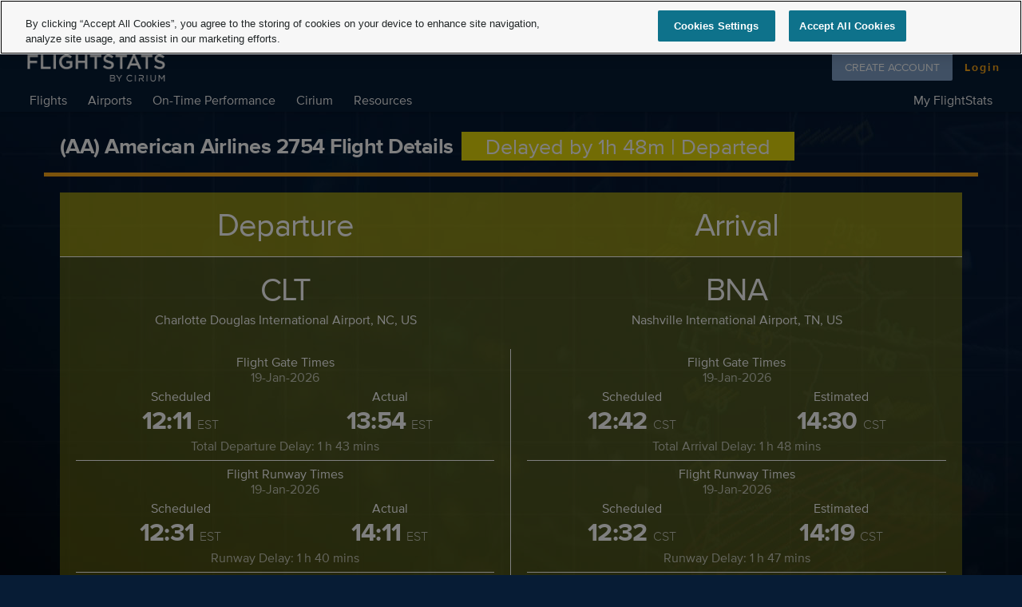

--- FILE ---
content_type: text/html; charset=utf-8
request_url: https://www.flightstats.com/v2/flight-details/AA/2754
body_size: 37614
content:
<!doctype html ><html lang="en-US" data-reactroot=""><head><meta http-equiv="X-UA-Compatible" content="IE=edge"/><meta name="viewport" content="width=device-width, initial-scale=1, maximum-scale=1.0, user-scalable=no"/><meta http-equiv="author" content="FlightStats"/><meta http-equiv="content-language" content="en"/><meta name="google-site-verification" content="sdx17GUIry1sOCFrE4QI7L_Tt3pZAsxcJPus7GMGy4o"/><meta name="msvalidate.01" content="A167FCB9E0FBD63D0AB1A009BD1DE94D"/><meta name="yandex-verification" content="7d539e4073f4a4f0"/><meta name="apple-itunes-app" content="app-id=572700574"/><meta name="google-play-app" content="app-id=com.conducivetech.android.traveler"/><meta property="fb:admins" content="655785594"/><meta property="fb:app_id" content="1077411515655230"/><meta property="og:site_name" content="FlightStats"/><meta property="og:type" content="website"/><meta property="og:image" content="https://assets.flightstats.com/common/fs-meta-social.jpg"/><meta property="og:image:width" content="1200"/><meta property="og:image:height" content="630"/><meta name="twitter:site" content="@flightstats"/><meta name="twitter:card" content="summary_large_image"/><meta name="fragment" content="!"/><title data-react-helmet="true">AA 2754 Flight Details, Notes, History - FlightStats</title><meta data-react-helmet="true" name="description" content="See all the details FlightStats has collected about flight AA 2754 including tail number, equipment information, and runway times"/><meta data-react-helmet="true" name="keywords" content="2754 flight details,AA 2754 flight details,AA 2754,AA2754, 2754"/><meta data-react-helmet="true" property="og:title" content="AA 2754 Flight Details, Notes, History - FlightStats"/><meta data-react-helmet="true" property="og:description" content="See all the details FlightStats has collected about flight AA 2754 including tail number, equipment information, and runway times"/><meta data-react-helmet="true" property="og:url" content=""/><link data-react-helmet="true" rel="canonical" href=""/><link rel="shortcut icon" href="//static.flightstats.com/v2/favicon.ico" type="image/x-icon"/><link rel="stylesheet" href="https://static.flightstats.com/v2/prod/v8.0.1/main.css"/><style><style type="text/css" data-styled-components="bcCCNc jjWoGZ" data-styled-components-is-local="true">/* sc-component-id:sc-EHOje */ .jjWoGZ{position:relative;height:34px;top:-15px;right:-12px;float:right;}@media (min-width:500px){.jjWoGZ{top:-10px;height:40px;}}/* sc-component-id:sc-keyframes-bcCCNc */ @-webkit-keyframes bcCCNc{0%{opacity:0;}100%{opacity:1;}}@keyframes bcCCNc{0%{opacity:0;}100%{opacity:1;}}</style></style><script async="" nonce="vxi3fQ1mHY5qvxBFdNYf1w==" src="https://cdn.cookielaw.org/scripttemplates/otSDKStub.js" type="text/javascript" charSet="UTF-8" data-domain-script="5047f981-8cd3-4e81-82d9-d0182c4cbcc2"></script><script async="" nonce="vxi3fQ1mHY5qvxBFdNYf1w==" type="text/javascript">function OptanonWrapper() { };</script><script nonce="vxi3fQ1mHY5qvxBFdNYf1w==">
function loadRecaptchaAndTagManager() {
  // Load Google reCAPTCHA script
  const recaptchaScript = document.createElement('script');
  recaptchaScript.src = 'https://www.google.com/recaptcha/api.js';
  recaptchaScript.async = true;
  recaptchaScript.nonce = nonce; // Add nonce for CSP compliance
  document.head.appendChild(recaptchaScript);

  // Load Google Tag Manager script
  const tagManagerScript = document.createElement('script');
  tagManagerScript.src = 'https://www.googletagmanager.com/gtag/js?id=UA-382334-26';
  tagManagerScript.async = true;
  tagManagerScript.nonce = nonce; // Add nonce for CSP compliance
  document.head.appendChild(tagManagerScript);
}

function checkConsentAndLoad() {
  // Check if 'C0004' group (Functional) is active
  if (window.OptanonActiveGroups && OptanonActiveGroups.indexOf('C0004') > -1) {
    loadRecaptchaAndTagManager();
  }
}

  document.addEventListener('DOMContentLoaded', () => {
    // Wait for OneTrust to initialize first
    if (typeof OptanonActiveGroups !== 'undefined') {
      checkConsentAndLoad();
    } else {
      // Listen to consent change event
      if (window.OneTrust && typeof window.OneTrust.OnConsentChanged === 'function') {
        window.OneTrust.OnConsentChanged(() => {
          checkConsentAndLoad();
        });
      }
    }
  });
</script><script type="text/javascript" src="https://ade20c079e66.us-east-1.captcha-sdk.awswaf.com/ade20c079e66/jsapi.js" nonce="vxi3fQ1mHY5qvxBFdNYf1w==" defer=""></script></head><body><div id="content"><div><div class="content-holder "><div class="media-holder"><img alt="background" style="position:fixed;margin-top:auto;margin-left:auto;min-width:100%;min-height:100%;width:auto;height:auto;z-index:-100;background-size:cover" src="//assets.flightstats.com/v2/backgrounds/BlueRadar.jpg" id="fullscreen-background"/></div><header class=""><div class="fs-header" style="color:#FFFFFF;background-color:#071C35;transition:all 450ms cubic-bezier(0.23, 1, 0.32, 1) 0ms;box-sizing:border-box;font-family:proxima-nova, sans-serif;-webkit-tap-highlight-color:rgba(0,0,0,0);box-shadow:0 1px 6px rgba(0, 0, 0, 0.12),
         0 1px 4px rgba(0, 0, 0, 0.12);border-radius:0px;position:relative;z-index:1100;width:100%;display:none;padding-left:0;padding-right:0;margin:0;-webkit-transition:all 450ms cubic-bezier(0.23, 1, 0.32, 1) 0ms;-moz-transition:all 450ms cubic-bezier(0.23, 1, 0.32, 1) 0ms;-moz-box-sizing:border-box"><div style="white-space:nowrap;overflow:hidden;text-overflow:ellipsis;margin:0;padding-top:0;letter-spacing:0;font-size:24px;font-weight:400;color:#FFFFFF;height:64px;line-height:64px;box-flex:1;flex:1;display:none;-webkit-flex:1;-ms-flex:1"></div><div class="fs-header-logo-container"><div class="header-logo"><a class="fs-header-logo-link" href="/v2/"><img src="[data-uri]" height="75px" class="fs-header-logo" alt="FlightStats logo"/></a></div><div class="fs-header-nav"><span class="nav-item  flights-nav-header-nav-item" id="flights-nav">Flights<div style="z-index:1002;position:absolute;top:39px;background-color:#FFF;line-height:9px;padding:18px 0;box-shadow:rgba(0,0,0, .118) 0px 3px 3px;display:none" role="presentation"><div class="main-header-menu" role="menu" style="padding:8px 0px 8px 0px;display:table-cell;padding-bottom:0px;padding-top:0px;user-select:none;background-color:transparent;-webkit-user-select:none;-moz-user-select:none;-ms-user-select:none"><div><a href="https://www.flightstats.com/v2/flight-tracker/search" title="Flight Tracker" class="menu-item" role="menuitem" style="border:10px;box-sizing:border-box;display:block;font-family:proxima-nova, sans-serif;-webkit-tap-highlight-color:rgba(0, 0, 0, 0);cursor:pointer;text-decoration:none;margin:0;padding:0;outline:none;font-size:16px;font-weight:inherit;position:relative;background-color:transparent;color:#FFFFFF;line-height:9px;transition:all 450ms cubic-bezier(0.23, 1, 0.32, 1) 0ms;min-height:0;white-space:nowrap;height:34px;-moz-box-sizing:border-box;-webkit-transition:all 450ms cubic-bezier(0.23, 1, 0.32, 1) 0ms;-moz-transition:all 450ms cubic-bezier(0.23, 1, 0.32, 1) 0ms" tabindex="0"><div><div style="margin-left:0;padding-left:16px;padding-right:72px;padding-bottom:0;padding-top:0;position:relative;color:black;background-color:transparent;padding:0"><span style="height:24px;width:24px;display:block;position:absolute;top:0;margin:12px;right:4px" color="#757575"></span><div>Flight Tracker</div></div></div></a></div><div><a href="/v2/historical-flight/search" title="Historical Flight Status" class="menu-item" role="menuitem" style="border:10px;box-sizing:border-box;display:block;font-family:proxima-nova, sans-serif;-webkit-tap-highlight-color:rgba(0, 0, 0, 0);cursor:pointer;text-decoration:none;margin:0;padding:0;outline:none;font-size:16px;font-weight:inherit;position:relative;background-color:transparent;color:#FFFFFF;line-height:9px;transition:all 450ms cubic-bezier(0.23, 1, 0.32, 1) 0ms;min-height:0;white-space:nowrap;height:34px;-moz-box-sizing:border-box;-webkit-transition:all 450ms cubic-bezier(0.23, 1, 0.32, 1) 0ms;-moz-transition:all 450ms cubic-bezier(0.23, 1, 0.32, 1) 0ms" tabindex="0"><div><div style="margin-left:0;padding-left:16px;padding-right:72px;padding-bottom:0;padding-top:0;position:relative;color:black;background-color:transparent;padding:0"><img src="[data-uri]" class="icon" alt="Icon" style="vertical-align:middle;width:16px;height:16px;display:block;position:absolute;top:10px;margin:0;right:13px" color="#757575"/><div>Historical Flight Status</div></div></div></a></div><div><a href="/v2/flight-alerts/home" title="Alerts" class="menu-item" role="menuitem" style="border:10px;box-sizing:border-box;display:block;font-family:proxima-nova, sans-serif;-webkit-tap-highlight-color:rgba(0, 0, 0, 0);cursor:pointer;text-decoration:none;margin:0;padding:0;outline:none;font-size:16px;font-weight:inherit;position:relative;background-color:transparent;color:#FFFFFF;line-height:9px;transition:all 450ms cubic-bezier(0.23, 1, 0.32, 1) 0ms;min-height:0;white-space:nowrap;height:34px;-moz-box-sizing:border-box;-webkit-transition:all 450ms cubic-bezier(0.23, 1, 0.32, 1) 0ms;-moz-transition:all 450ms cubic-bezier(0.23, 1, 0.32, 1) 0ms" tabindex="0"><div><div style="margin-left:0;padding-left:16px;padding-right:72px;padding-bottom:0;padding-top:0;position:relative;color:black;background-color:transparent;padding:0"><img src="[data-uri]" class="icon" alt="Icon" style="vertical-align:middle;width:16px;height:16px;display:block;position:absolute;top:10px;margin:0;right:13px" color="#757575"/><div>Alerts</div></div></div></a></div></div></div></span><span class="nav-item  airports-nav-header-nav-item" id="airports-nav">Airports<div style="z-index:1002;position:absolute;top:39px;background-color:#FFF;line-height:9px;padding:18px 0;box-shadow:rgba(0,0,0, .118) 0px 3px 3px;display:none" role="presentation"><div class="main-header-menu" role="menu" style="padding:8px 0px 8px 0px;display:table-cell;padding-bottom:0px;padding-top:0px;user-select:none;background-color:transparent;-webkit-user-select:none;-moz-user-select:none;-ms-user-select:none"><div><a href="/v2/airport-conditions/search" title="Current Conditions" class="menu-item" role="menuitem" style="border:10px;box-sizing:border-box;display:block;font-family:proxima-nova, sans-serif;-webkit-tap-highlight-color:rgba(0, 0, 0, 0);cursor:pointer;text-decoration:none;margin:0;padding:0;outline:none;font-size:16px;font-weight:inherit;position:relative;background-color:transparent;color:#FFFFFF;line-height:9px;transition:all 450ms cubic-bezier(0.23, 1, 0.32, 1) 0ms;min-height:0;white-space:nowrap;height:34px;-moz-box-sizing:border-box;-webkit-transition:all 450ms cubic-bezier(0.23, 1, 0.32, 1) 0ms;-moz-transition:all 450ms cubic-bezier(0.23, 1, 0.32, 1) 0ms" tabindex="0"><div><div style="margin-left:0;padding-left:16px;padding-right:72px;padding-bottom:0;padding-top:0;position:relative;color:black;background-color:transparent;padding:0"><span style="height:24px;width:24px;display:block;position:absolute;top:0;margin:12px;right:4px" color="#757575"></span><div>Current Conditions</div></div></div></a></div><div><a href="/v2/airports/departing-arriving/search" title="Departures and Arrivals" class="menu-item" role="menuitem" style="border:10px;box-sizing:border-box;display:block;font-family:proxima-nova, sans-serif;-webkit-tap-highlight-color:rgba(0, 0, 0, 0);cursor:pointer;text-decoration:none;margin:0;padding:0;outline:none;font-size:16px;font-weight:inherit;position:relative;background-color:transparent;color:#FFFFFF;line-height:9px;transition:all 450ms cubic-bezier(0.23, 1, 0.32, 1) 0ms;min-height:0;white-space:nowrap;height:34px;-moz-box-sizing:border-box;-webkit-transition:all 450ms cubic-bezier(0.23, 1, 0.32, 1) 0ms;-moz-transition:all 450ms cubic-bezier(0.23, 1, 0.32, 1) 0ms" tabindex="0"><div><div style="margin-left:0;padding-left:16px;padding-right:72px;padding-bottom:0;padding-top:0;position:relative;color:black;background-color:transparent;padding:0"><img src="[data-uri]" class="icon" alt="Icon" style="vertical-align:middle;width:16px;height:16px;display:block;position:absolute;top:10px;margin:0;right:13px" color="#757575"/><div>Departures and Arrivals</div></div></div></a></div><div><a href="/v2/airport-delays" title="Airport Delays" class="menu-item" role="menuitem" style="border:10px;box-sizing:border-box;display:block;font-family:proxima-nova, sans-serif;-webkit-tap-highlight-color:rgba(0, 0, 0, 0);cursor:pointer;text-decoration:none;margin:0;padding:0;outline:none;font-size:16px;font-weight:inherit;position:relative;background-color:transparent;color:#FFFFFF;line-height:9px;transition:all 450ms cubic-bezier(0.23, 1, 0.32, 1) 0ms;min-height:0;white-space:nowrap;height:34px;-moz-box-sizing:border-box;-webkit-transition:all 450ms cubic-bezier(0.23, 1, 0.32, 1) 0ms;-moz-transition:all 450ms cubic-bezier(0.23, 1, 0.32, 1) 0ms" tabindex="0"><div><div style="margin-left:0;padding-left:16px;padding-right:72px;padding-bottom:0;padding-top:0;position:relative;color:black;background-color:transparent;padding:0"><span style="height:24px;width:24px;display:block;position:absolute;top:0;margin:12px;right:4px" color="#757575"></span><div>Airport Delays</div></div></div></a></div></div></div></span><span class="nav-item  ontimeperformance-nav-header-nav-item" id="ontimeperformance-nav">On-Time Performance<div style="z-index:1002;position:absolute;top:39px;background-color:#FFF;line-height:9px;padding:18px 0;box-shadow:rgba(0,0,0, .118) 0px 3px 3px;display:none" role="presentation"><div class="main-header-menu" role="menu" style="padding:8px 0px 8px 0px;display:table-cell;padding-bottom:0px;padding-top:0px;user-select:none;background-color:transparent;-webkit-user-select:none;-moz-user-select:none;-ms-user-select:none"><div><a href="https://www.cirium.com/resources/on-time-performance/?cmpid=ilc%7Cotp%7CCIALD_202501_glob_mul%7C2024-OTP-Annual-Report_m&amp;sfid=701dP000008LIGgQAO" title="On-Time Performance Reports" class="menu-item" role="menuitem" style="border:10px;box-sizing:border-box;display:block;font-family:proxima-nova, sans-serif;-webkit-tap-highlight-color:rgba(0, 0, 0, 0);cursor:pointer;text-decoration:none;margin:0;padding:0;outline:none;font-size:16px;font-weight:inherit;position:relative;background-color:transparent;color:#FFFFFF;line-height:9px;transition:all 450ms cubic-bezier(0.23, 1, 0.32, 1) 0ms;min-height:0;white-space:nowrap;height:34px;-moz-box-sizing:border-box;-webkit-transition:all 450ms cubic-bezier(0.23, 1, 0.32, 1) 0ms;-moz-transition:all 450ms cubic-bezier(0.23, 1, 0.32, 1) 0ms" tabindex="0"><div><div style="margin-left:0;padding-left:16px;padding-right:72px;padding-bottom:0;padding-top:0;position:relative;color:black;background-color:transparent;padding:0"><span style="height:24px;width:24px;display:block;position:absolute;top:0;margin:12px;right:4px" color="#757575"></span><div>On-Time Performance Reports</div></div></div></a></div><div><a href="https://www.cirium.com/thoughtcloud/cirium-monthly-on-time-performance-reports/?cmpid=ilc%7Cotp%7CCIALD_202501_glob_mul%7C2024-OTP-Annual-Report_m&amp;sfid=701dP000008LIGgQAO" title="On-Time Monthly Update" class="menu-item" role="menuitem" style="border:10px;box-sizing:border-box;display:block;font-family:proxima-nova, sans-serif;-webkit-tap-highlight-color:rgba(0, 0, 0, 0);cursor:pointer;text-decoration:none;margin:0;padding:0;outline:none;font-size:16px;font-weight:inherit;position:relative;background-color:transparent;color:#FFFFFF;line-height:9px;transition:all 450ms cubic-bezier(0.23, 1, 0.32, 1) 0ms;min-height:0;white-space:nowrap;height:34px;-moz-box-sizing:border-box;-webkit-transition:all 450ms cubic-bezier(0.23, 1, 0.32, 1) 0ms;-moz-transition:all 450ms cubic-bezier(0.23, 1, 0.32, 1) 0ms" tabindex="0"><div><div style="margin-left:0;padding-left:16px;padding-right:72px;padding-bottom:0;padding-top:0;position:relative;color:black;background-color:transparent;padding:0"><span style="height:24px;width:24px;display:block;position:absolute;top:0;margin:12px;right:4px" color="#757575"></span><div>On-Time Monthly Update</div></div></div></a></div><div><a href="https://www.cirium.com/thoughtcloud/?cmpid=ilc|otp|CIALD_202501_glob_mul|2024-OTP-articles_m&amp;sfid=701dP000008LIGgQAO" title="On-Time Performance Articles" class="menu-item" role="menuitem" style="border:10px;box-sizing:border-box;display:block;font-family:proxima-nova, sans-serif;-webkit-tap-highlight-color:rgba(0, 0, 0, 0);cursor:pointer;text-decoration:none;margin:0;padding:0;outline:none;font-size:16px;font-weight:inherit;position:relative;background-color:transparent;color:#FFFFFF;line-height:9px;transition:all 450ms cubic-bezier(0.23, 1, 0.32, 1) 0ms;min-height:0;white-space:nowrap;height:34px;-moz-box-sizing:border-box;-webkit-transition:all 450ms cubic-bezier(0.23, 1, 0.32, 1) 0ms;-moz-transition:all 450ms cubic-bezier(0.23, 1, 0.32, 1) 0ms" tabindex="0"><div><div style="margin-left:0;padding-left:16px;padding-right:72px;padding-bottom:0;padding-top:0;position:relative;color:black;background-color:transparent;padding:0"><span style="height:24px;width:24px;display:block;position:absolute;top:0;margin:12px;right:4px" color="#757575"></span><div>On-Time Performance Articles</div></div></div></a></div></div></div></span><span class="nav-item  cirium-nav-header-nav-item" id="cirium-nav">Cirium<div style="z-index:1002;position:absolute;top:39px;background-color:#FFF;line-height:9px;padding:18px 0;box-shadow:rgba(0,0,0, .118) 0px 3px 3px;display:none" role="presentation"><div class="main-header-menu" role="menu" style="padding:8px 0px 8px 0px;display:table-cell;padding-bottom:0px;padding-top:0px;user-select:none;background-color:transparent;-webkit-user-select:none;-moz-user-select:none;-ms-user-select:none"><div><a href="https://www.cirium.com/about/" title="About" class="menu-item" role="menuitem" style="border:10px;box-sizing:border-box;display:block;font-family:proxima-nova, sans-serif;-webkit-tap-highlight-color:rgba(0, 0, 0, 0);cursor:pointer;text-decoration:none;margin:0;padding:0;outline:none;font-size:16px;font-weight:inherit;position:relative;background-color:transparent;color:#FFFFFF;line-height:9px;transition:all 450ms cubic-bezier(0.23, 1, 0.32, 1) 0ms;min-height:0;white-space:nowrap;height:34px;-moz-box-sizing:border-box;-webkit-transition:all 450ms cubic-bezier(0.23, 1, 0.32, 1) 0ms;-moz-transition:all 450ms cubic-bezier(0.23, 1, 0.32, 1) 0ms" tabindex="0"><div><div style="margin-left:0;padding-left:16px;padding-right:72px;padding-bottom:0;padding-top:0;position:relative;color:black;background-color:transparent;padding:0"><span style="height:24px;width:24px;display:block;position:absolute;top:0;margin:12px;right:4px" color="#757575"></span><div>About</div></div></div></a></div><div><a href="https://www.cirium.com" title="Cirium" class="menu-item" role="menuitem" style="border:10px;box-sizing:border-box;display:block;font-family:proxima-nova, sans-serif;-webkit-tap-highlight-color:rgba(0, 0, 0, 0);cursor:pointer;text-decoration:none;margin:0;padding:0;outline:none;font-size:16px;font-weight:inherit;position:relative;background-color:transparent;color:#FFFFFF;line-height:9px;transition:all 450ms cubic-bezier(0.23, 1, 0.32, 1) 0ms;min-height:0;white-space:nowrap;height:34px;-moz-box-sizing:border-box;-webkit-transition:all 450ms cubic-bezier(0.23, 1, 0.32, 1) 0ms;-moz-transition:all 450ms cubic-bezier(0.23, 1, 0.32, 1) 0ms" tabindex="0"><div><div style="margin-left:0;padding-left:16px;padding-right:72px;padding-bottom:0;padding-top:0;position:relative;color:black;background-color:transparent;padding:0"><span style="height:24px;width:24px;display:block;position:absolute;top:0;margin:12px;right:4px" color="#757575"></span><div>Cirium</div></div></div></a></div><div><a href="https://www.cirium.com/thoughtcloud/" title="Thought Cloud" class="menu-item" role="menuitem" style="border:10px;box-sizing:border-box;display:block;font-family:proxima-nova, sans-serif;-webkit-tap-highlight-color:rgba(0, 0, 0, 0);cursor:pointer;text-decoration:none;margin:0;padding:0;outline:none;font-size:16px;font-weight:inherit;position:relative;background-color:transparent;color:#FFFFFF;line-height:9px;transition:all 450ms cubic-bezier(0.23, 1, 0.32, 1) 0ms;min-height:0;white-space:nowrap;height:34px;-moz-box-sizing:border-box;-webkit-transition:all 450ms cubic-bezier(0.23, 1, 0.32, 1) 0ms;-moz-transition:all 450ms cubic-bezier(0.23, 1, 0.32, 1) 0ms" tabindex="0"><div><div style="margin-left:0;padding-left:16px;padding-right:72px;padding-bottom:0;padding-top:0;position:relative;color:black;background-color:transparent;padding:0"><span style="height:24px;width:24px;display:block;position:absolute;top:0;margin:12px;right:4px" color="#757575"></span><div>Thought Cloud</div></div></div></a></div></div></div></span><span class="nav-item  resources-nav-header-nav-item" id="resources-nav">Resources<div style="z-index:1002;position:absolute;top:39px;background-color:#FFF;line-height:9px;padding:18px 0;box-shadow:rgba(0,0,0, .118) 0px 3px 3px;display:none" role="presentation"><div class="main-header-menu" role="menu" style="padding:8px 0px 8px 0px;display:table-cell;padding-bottom:0px;padding-top:0px;user-select:none;background-color:transparent;-webkit-user-select:none;-moz-user-select:none;-ms-user-select:none"><div><a href="https://helpdesk.cirium.com/s/topic/0TOJ5000000TNJ1OAO/flightstats-by-cirium" title="Support" class="menu-item" role="menuitem" style="border:10px;box-sizing:border-box;display:block;font-family:proxima-nova, sans-serif;-webkit-tap-highlight-color:rgba(0, 0, 0, 0);cursor:pointer;text-decoration:none;margin:0;padding:0;outline:none;font-size:16px;font-weight:inherit;position:relative;background-color:transparent;color:#FFFFFF;line-height:9px;transition:all 450ms cubic-bezier(0.23, 1, 0.32, 1) 0ms;min-height:0;white-space:nowrap;height:34px;-moz-box-sizing:border-box;-webkit-transition:all 450ms cubic-bezier(0.23, 1, 0.32, 1) 0ms;-moz-transition:all 450ms cubic-bezier(0.23, 1, 0.32, 1) 0ms" tabindex="0"><div><div style="margin-left:0;padding-left:16px;padding-right:72px;padding-bottom:0;padding-top:0;position:relative;color:black;background-color:transparent;padding:0"><span style="height:24px;width:24px;display:block;position:absolute;top:0;margin:12px;right:4px" color="#757575"></span><div>Support</div></div></div></a></div><div><a href="https://developer.cirium.com/?inctmp=flightstats-resources-menu" title="Developer Studio" class="menu-item" role="menuitem" style="border:10px;box-sizing:border-box;display:block;font-family:proxima-nova, sans-serif;-webkit-tap-highlight-color:rgba(0, 0, 0, 0);cursor:pointer;text-decoration:none;margin:0;padding:0;outline:none;font-size:16px;font-weight:inherit;position:relative;background-color:transparent;color:#FFFFFF;line-height:9px;transition:all 450ms cubic-bezier(0.23, 1, 0.32, 1) 0ms;min-height:0;white-space:nowrap;height:34px;-moz-box-sizing:border-box;-webkit-transition:all 450ms cubic-bezier(0.23, 1, 0.32, 1) 0ms;-moz-transition:all 450ms cubic-bezier(0.23, 1, 0.32, 1) 0ms" tabindex="0"><div><div style="margin-left:0;padding-left:16px;padding-right:72px;padding-bottom:0;padding-top:0;position:relative;color:black;background-color:transparent;padding:0"><span style="height:24px;width:24px;display:block;position:absolute;top:0;margin:12px;right:4px" color="#757575"></span><div>Developer Studio</div></div></div></a></div><div><a href="https://relx.wd3.myworkdayjobs.com/ciriumcareers" title="Careers" class="menu-item" role="menuitem" style="border:10px;box-sizing:border-box;display:block;font-family:proxima-nova, sans-serif;-webkit-tap-highlight-color:rgba(0, 0, 0, 0);cursor:pointer;text-decoration:none;margin:0;padding:0;outline:none;font-size:16px;font-weight:inherit;position:relative;background-color:transparent;color:#FFFFFF;line-height:9px;transition:all 450ms cubic-bezier(0.23, 1, 0.32, 1) 0ms;min-height:0;white-space:nowrap;height:34px;-moz-box-sizing:border-box;-webkit-transition:all 450ms cubic-bezier(0.23, 1, 0.32, 1) 0ms;-moz-transition:all 450ms cubic-bezier(0.23, 1, 0.32, 1) 0ms" tabindex="0"><div><div style="margin-left:0;padding-left:16px;padding-right:72px;padding-bottom:0;padding-top:0;position:relative;color:black;background-color:transparent;padding:0"><span style="height:24px;width:24px;display:block;position:absolute;top:0;margin:12px;right:4px" color="#757575"></span><div>Careers</div></div></div></a></div><div><a href="https://www.cirium.com/contact-us/?cmpid=ILC%7CCIR%7CCIR-flightstats-contact" title="Contact" class="menu-item" role="menuitem" style="border:10px;box-sizing:border-box;display:block;font-family:proxima-nova, sans-serif;-webkit-tap-highlight-color:rgba(0, 0, 0, 0);cursor:pointer;text-decoration:none;margin:0;padding:0;outline:none;font-size:16px;font-weight:inherit;position:relative;background-color:transparent;color:#FFFFFF;line-height:9px;transition:all 450ms cubic-bezier(0.23, 1, 0.32, 1) 0ms;min-height:0;white-space:nowrap;height:34px;-moz-box-sizing:border-box;-webkit-transition:all 450ms cubic-bezier(0.23, 1, 0.32, 1) 0ms;-moz-transition:all 450ms cubic-bezier(0.23, 1, 0.32, 1) 0ms" tabindex="0"><div><div style="margin-left:0;padding-left:16px;padding-right:72px;padding-bottom:0;padding-top:0;position:relative;color:black;background-color:transparent;padding:0"><span style="height:24px;width:24px;display:block;position:absolute;top:0;margin:12px;right:4px" color="#757575"></span><div>Contact</div></div></div></a></div></div></div></span><span class="nav-item right-nav my-flightstats-nav-header-nav-item" id="my-flightstats-nav">My FlightStats<div style="z-index:1002;position:absolute;top:39px;background-color:#FFF;line-height:9px;padding:18px 0;box-shadow:rgba(0,0,0, .118) 0px 3px 3px;display:none" role="presentation"><div class="main-header-menu" role="menu" style="padding:8px 0px 8px 0px;display:table-cell;padding-bottom:0px;padding-top:0px;user-select:none;background-color:transparent;-webkit-user-select:none;-moz-user-select:none;-ms-user-select:none"><div><a href="/v2/flight-alerts/home" title="My Alerts" class="menu-item" role="menuitem" style="border:10px;box-sizing:border-box;display:block;font-family:proxima-nova, sans-serif;-webkit-tap-highlight-color:rgba(0, 0, 0, 0);cursor:pointer;text-decoration:none;margin:0;padding:0;outline:none;font-size:16px;font-weight:inherit;position:relative;background-color:transparent;color:#FFFFFF;line-height:9px;transition:all 450ms cubic-bezier(0.23, 1, 0.32, 1) 0ms;min-height:0;white-space:nowrap;height:34px;-moz-box-sizing:border-box;-webkit-transition:all 450ms cubic-bezier(0.23, 1, 0.32, 1) 0ms;-moz-transition:all 450ms cubic-bezier(0.23, 1, 0.32, 1) 0ms" tabindex="0"><div><div style="margin-left:0;padding-left:16px;padding-right:72px;padding-bottom:0;padding-top:0;position:relative;color:black;background-color:transparent;padding:0"><img src="[data-uri]" class="icon" alt="Icon" style="vertical-align:middle;width:16px;height:16px;display:block;position:absolute;top:10px;margin:0;right:13px" color="#757575"/><div>My Alerts</div></div></div></a></div><div><a href="/v2/my-account/profile" title="My Account" class="menu-item" role="menuitem" style="border:10px;box-sizing:border-box;display:block;font-family:proxima-nova, sans-serif;-webkit-tap-highlight-color:rgba(0, 0, 0, 0);cursor:pointer;text-decoration:none;margin:0;padding:0;outline:none;font-size:16px;font-weight:inherit;position:relative;background-color:transparent;color:#FFFFFF;line-height:9px;transition:all 450ms cubic-bezier(0.23, 1, 0.32, 1) 0ms;min-height:0;white-space:nowrap;height:34px;-moz-box-sizing:border-box;-webkit-transition:all 450ms cubic-bezier(0.23, 1, 0.32, 1) 0ms;-moz-transition:all 450ms cubic-bezier(0.23, 1, 0.32, 1) 0ms" tabindex="0"><div><div style="margin-left:0;padding-left:16px;padding-right:72px;padding-bottom:0;padding-top:0;position:relative;color:black;background-color:transparent;padding:0"><span style="height:24px;width:24px;display:block;position:absolute;top:0;margin:12px;right:4px" color="#757575"></span><div>My Account</div></div></div></a></div></div></div></span></div><div class="fs-header-ad-container"></div><div class="top-right-btns  blue-btn" style="float:right;margin-right:22px"><div class="social-follow-container">Follow us on<div class="icons-container"><a href="https://www.twitter.com/cirium"><img src="[data-uri]" class="icon" alt="Icon" style="vertical-align:middle;width:30px;height:30px"/></a><a href="https://www.linkedin.com/company/cirium"><img src="[data-uri]" class="icon" alt="Icon" style="vertical-align:middle;width:30px;height:30px"/></a><a href="https://www.youtube.com/c/Cirium"><img src="[data-uri]" class="icon" alt="Icon" style="vertical-align:middle;width:30px;height:30px"/></a></div></div><div style="float:right"><button class="signup-button" style="border:10px;box-sizing:border-box;display:inline-block;font-family:proxima-nova, sans-serif;-webkit-tap-highlight-color:rgba(0, 0, 0, 0);cursor:pointer;text-decoration:none;margin:0;padding:0;outline:none;font-size:inherit;font-weight:inherit;position:relative;height:100%;line-height:34px;min-width:88px;color:#FFFFFF;transition:all 450ms cubic-bezier(0.23, 1, 0.32, 1) 0ms;border-radius:2px;user-select:none;overflow:hidden;background-color:#81A2CA;text-align:center;text-transform:capitalize;margin-right:10px;-moz-box-sizing:border-box;-webkit-transition:all 450ms cubic-bezier(0.23, 1, 0.32, 1) 0ms;-moz-transition:all 450ms cubic-bezier(0.23, 1, 0.32, 1) 0ms;-webkit-user-select:none;-moz-user-select:none;-ms-user-select:none" tabindex="0" type="button"><div><span style="position:relative;padding-left:16px;padding-right:16px;vertical-align:middle;letter-spacing:0;text-transform:uppercase;font-weight:500;font-size:14px">CREATE ACCOUNT</span></div></button><button class="login-button" style="border:10px;box-sizing:border-box;display:inline-block;font-family:proxima-nova, sans-serif;-webkit-tap-highlight-color:rgba(0, 0, 0, 0);cursor:pointer;text-decoration:none;margin:0;padding:0;outline:none;font-size:inherit;font-weight:inherit;position:relative;height:100%;line-height:34px;min-width:0;color:#FFFFFF;transition:all 450ms cubic-bezier(0.23, 1, 0.32, 1) 0ms;border-radius:2px;user-select:none;overflow:hidden;background-color:rgba(0, 0, 0, 0);text-align:center;text-transform:none;-moz-box-sizing:border-box;-webkit-transition:all 450ms cubic-bezier(0.23, 1, 0.32, 1) 0ms;-moz-transition:all 450ms cubic-bezier(0.23, 1, 0.32, 1) 0ms;-webkit-user-select:none;-moz-user-select:none;-ms-user-select:none" tabindex="0" type="button"><div><span style="position:relative;padding-left:5px;padding-right:3px;vertical-align:middle;letter-spacing:2px;text-transform:none;font-weight:600;font-size:14px;color:#FAA718">Login</span></div></button></div></div></div></div></header><main class="container "><div class="container"><div><section><div class="historical-flight-header"><div class="status-header flight-status-box"><div class="content-wrapper"><h1 class="carrier-text-style">(AA) American Airlines 2754 Flight Details</h1><p class="status-text-style yellow">Delayed by 1h 48m | Departed</p></div></div></div><div class="historicalFlightInformation"><div class="row"><div class="col-xs-12 col-sm-6 flightCell flight-ticket yellow" style="text-align:center;margin-bottom:10px"><h2 class="flight-ticket-header yellow departureArrivalTitle">Departure</h2><div><div class="airportDiv"><h2 class="airportCodeTitle">CLT</h2><p class="airportNameSubtitle">Charlotte Douglas International Airport, NC, US</p></div><div class="innerStyle departure"><div class="times" style="border-bottom:1px solid white"><p class="title">Flight Gate Times</p><p class="date">19-Jan-2026</p><div class="timeBlock" style="width:50%;display:inline-block"><p class="title">Scheduled</p><div><h4 style="display:inline-block;margin:0;font-weight:bold">12:11</h4><p class="timeDetails" style="padding-left:1px;text-transform:uppercase"> </p><p class="timeDetails" style="padding-left:2px;text-transform:uppercase"><span> </span>EST</p></div></div><div class="timeBlock" style="width:50%;display:inline-block"><p class="title">Actual</p><div><h4 style="display:inline-block;margin:0;font-weight:bold">13:54</h4><p class="timeDetails" style="padding-left:1px;text-transform:uppercase"> </p><p class="timeDetails" style="padding-left:2px;text-transform:uppercase"><span> </span>EST</p></div></div><p class="delayText">Total Departure Delay: 1 h 43 mins</p></div><div class="times" style="border-bottom:1px solid white"><p class="title">Flight Runway Times</p><p class="date">19-Jan-2026</p><div class="timeBlock" style="width:50%;display:inline-block"><p class="title">Scheduled</p><div><h4 style="display:inline-block;margin:0;font-weight:bold">12:31</h4><p class="timeDetails" style="padding-left:1px;text-transform:uppercase"> </p><p class="timeDetails" style="padding-left:2px;text-transform:uppercase"><span> </span>EST</p></div></div><div class="timeBlock" style="width:50%;display:inline-block"><p class="title">Actual</p><div><h4 style="display:inline-block;margin:0;font-weight:bold">14:11</h4><p class="timeDetails" style="padding-left:1px;text-transform:uppercase"> </p><p class="timeDetails" style="padding-left:2px;text-transform:uppercase"><span> </span>EST</p></div></div><p class="delayText">Runway Delay: 1 h 40 mins</p></div><div class="row additionalInfo"><div class="col-xs-3 terminalBlock"><p class="title">Terminal</p><h4 class="detail">-</h4></div><div class="col-xs-3 gateBlock"><p class="title">Gate</p><h4 class="detail">A3</h4></div></div><div class="row moreDetails"><div class="col-xs-12 col-sm-6 craftTypeBlock"><p class="title">Craft Type</p><p class="subtitle">Airbus A319</p><h4 class="detail">319</h4></div><div class="col-xs-12 col-sm-6 flightTimeBlock"><p class="title">Flight Time</p><p class="subtitle">Scheduled</p><h4 class="detail">1h 31m</h4></div></div></div></div></div><div class="col-xs-12 col-sm-6 flightCell flight-ticket yellow" style="text-align:center;margin-bottom:10px"><h2 class="flight-ticket-header yellow departureArrivalTitle">Arrival</h2><div><div class="airportDiv"><h2 class="airportCodeTitle">BNA</h2><p class="airportNameSubtitle">Nashville International Airport, TN, US</p></div><div class="innerStyle "><div class="times" style="border-bottom:1px solid white"><p class="title">Flight Gate Times</p><p class="date">19-Jan-2026</p><div class="timeBlock" style="width:50%;display:inline-block"><p class="title">Scheduled</p><div><h4 style="display:inline-block;margin:0;font-weight:bold">12:42</h4><p class="timeDetails" style="padding-left:1px;text-transform:uppercase"> </p><p class="timeDetails" style="padding-left:2px;text-transform:uppercase"><span> </span>CST</p></div></div><div class="timeBlock" style="width:50%;display:inline-block"><p class="title">Estimated</p><div><h4 style="display:inline-block;margin:0;font-weight:bold">14:30</h4><p class="timeDetails" style="padding-left:1px;text-transform:uppercase"> </p><p class="timeDetails" style="padding-left:2px;text-transform:uppercase"><span> </span>CST</p></div></div><p class="delayText">Total Arrival Delay: 1 h 48 mins</p></div><div class="times" style="border-bottom:1px solid white"><p class="title">Flight Runway Times</p><p class="date">19-Jan-2026</p><div class="timeBlock" style="width:50%;display:inline-block"><p class="title">Scheduled</p><div><h4 style="display:inline-block;margin:0;font-weight:bold">12:32</h4><p class="timeDetails" style="padding-left:1px;text-transform:uppercase"> </p><p class="timeDetails" style="padding-left:2px;text-transform:uppercase"><span> </span>CST</p></div></div><div class="timeBlock" style="width:50%;display:inline-block"><p class="title">Estimated</p><div><h4 style="display:inline-block;margin:0;font-weight:bold">14:19</h4><p class="timeDetails" style="padding-left:1px;text-transform:uppercase"> </p><p class="timeDetails" style="padding-left:2px;text-transform:uppercase"><span> </span>CST</p></div></div><p class="delayText">Runway Delay: 1 h 47 mins</p></div><div class="row additionalInfo"><div class="col-xs-3 terminalBlock"><p class="title">Terminal</p><h4 class="detail">-</h4></div><div class="col-xs-3 gateBlock"><p class="title">Gate</p><h4 class="detail">C18</h4></div><div class="col-xs-6 baggageBlock"><p class="title">Baggage Claim</p><h4 class="detail">-</h4></div></div><div class="row moreDetails"><div class="col-xs-12 col-sm-6 tailNumberBlock"><p class="title">Tail Number</p><p class="subtitle"></p><h4 class="detail">N827AW</h4></div><div class="col-xs-12 col-sm-6 flightTimeBlock"><p class="title">Flight Time</p><p class="subtitle">Estimated</p><h4 class="detail">1h 36m</h4></div></div></div></div></div></div><div class="row"><div class="flight-details-buttons col-xs-12 col-sm-6 col-md-3"><a alt="View AA 2754 Flight Tracker" id="flightTrackerButton" style="border:10px;box-sizing:border-box;display:inline-block;font-family:proxima-nova, sans-serif;-webkit-tap-highlight-color:rgba(0, 0, 0, 0);cursor:pointer;text-decoration:none;margin:0;padding:0;outline:none;font-size:inherit;font-weight:inherit;position:relative;vertical-align:middle;height:100%;line-height:34px;min-width:88px;color:#FFFFFF;transition:all 450ms cubic-bezier(0.23, 1, 0.32, 1) 0ms;border-radius:2px;user-select:none;overflow:hidden;background-color:#FAA718;text-align:center;text-transform:capitalize;-moz-box-sizing:border-box;-webkit-transition:all 450ms cubic-bezier(0.23, 1, 0.32, 1) 0ms;-moz-transition:all 450ms cubic-bezier(0.23, 1, 0.32, 1) 0ms;-webkit-user-select:none;-moz-user-select:none;-ms-user-select:none" tabindex="0" href="/v2/flight-tracker/AA/2754"><div><span style="position:relative;padding-left:16px;padding-right:16px;vertical-align:middle;letter-spacing:0;text-transform:uppercase;font-weight:500;font-size:14px;padding:0">VIEW FLIGHT STATUS</span></div></a></div><div class="flight-details-buttons col-xs-12 col-sm-6 col-md-3"><a id="airportDelaysButton" style="border:10px;box-sizing:border-box;display:inline-block;font-family:proxima-nova, sans-serif;-webkit-tap-highlight-color:rgba(0, 0, 0, 0);cursor:pointer;text-decoration:none;margin:0;padding:0;outline:none;font-size:inherit;font-weight:inherit;position:relative;vertical-align:middle;height:100%;line-height:34px;min-width:88px;color:#FFFFFF;transition:all 450ms cubic-bezier(0.23, 1, 0.32, 1) 0ms;border-radius:2px;user-select:none;overflow:hidden;background-color:#FAA718;text-align:center;text-transform:capitalize;-moz-box-sizing:border-box;-webkit-transition:all 450ms cubic-bezier(0.23, 1, 0.32, 1) 0ms;-moz-transition:all 450ms cubic-bezier(0.23, 1, 0.32, 1) 0ms;-webkit-user-select:none;-moz-user-select:none;-ms-user-select:none" tabindex="0" href="/v2/airport-delays"><div><span style="position:relative;padding-left:16px;padding-right:16px;vertical-align:middle;letter-spacing:0;text-transform:uppercase;font-weight:500;font-size:14px;padding:0">VIEW AIRPORT DELAYS</span></div></a></div><div class="flight-details-buttons col-xs-12 col-sm-6 col-md-3"><button id="trackerFlightAlertButton" style="border:10px;box-sizing:border-box;display:inline-block;font-family:proxima-nova, sans-serif;-webkit-tap-highlight-color:rgba(0, 0, 0, 0);cursor:pointer;text-decoration:none;margin:0;padding:0;outline:none;font-size:inherit;font-weight:inherit;position:relative;height:100%;line-height:34px;min-width:88px;color:#FFFFFF;transition:all 450ms cubic-bezier(0.23, 1, 0.32, 1) 0ms;border-radius:2px;user-select:none;overflow:hidden;background-color:#FAA718;text-align:center;text-transform:capitalize;-moz-box-sizing:border-box;-webkit-transition:all 450ms cubic-bezier(0.23, 1, 0.32, 1) 0ms;-moz-transition:all 450ms cubic-bezier(0.23, 1, 0.32, 1) 0ms;-webkit-user-select:none;-moz-user-select:none;-ms-user-select:none" tabindex="0" type="button"><div><span style="position:relative;padding-left:16px;padding-right:16px;vertical-align:middle;letter-spacing:0;text-transform:uppercase;font-weight:500;font-size:14px">SET UP FLIGHT ALERTS</span></div></button></div><div class="flight-details-buttons col-xs-12 col-sm-6 col-md-3"><button id="refreshDataButton" style="border:10px;box-sizing:border-box;display:inline-block;font-family:proxima-nova, sans-serif;-webkit-tap-highlight-color:rgba(0, 0, 0, 0);cursor:pointer;text-decoration:none;margin:0;padding:0;outline:none;font-size:inherit;font-weight:inherit;position:relative;height:100%;line-height:34px;min-width:88px;color:#FFFFFF;transition:all 450ms cubic-bezier(0.23, 1, 0.32, 1) 0ms;border-radius:2px;user-select:none;overflow:hidden;background-color:#FAA718;text-align:center;text-transform:capitalize;-moz-box-sizing:border-box;-webkit-transition:all 450ms cubic-bezier(0.23, 1, 0.32, 1) 0ms;-moz-transition:all 450ms cubic-bezier(0.23, 1, 0.32, 1) 0ms;-webkit-user-select:none;-moz-user-select:none;-ms-user-select:none" tabindex="0" type="button"><div><span style="position:relative;padding-left:16px;padding-right:16px;vertical-align:middle;letter-spacing:0;text-transform:uppercase;font-weight:500;font-size:14px">REFRESH DATA</span></div></button></div></div><div class="col-xs-12" style="margin-top:25px"><center class="col-xs-12 col-sm-6"><div class="Ad" style="width:300px;height:250px"><div style="width:300px;height:250px"></div></div></center></div><div class="eventTimeline col-xs-12"><h3 class="title">Event Timeline</h3><div class="eventTable"><div class="row tableHeader"><div class="row"><div class="col-xs-2 col-sm-1"></div><div class="col-xs-2 col-sm-3 time">Time</div><div class="col-xs-3"></div><div class="col-xs-5"></div></div><div class="row"><div class="col-xs-2 col-sm-1"><p class="headerJustify">Date</p></div><div class="col-xs-2 col-sm-1 time">UTC</div><div class="hidden-xs col-sm-1 time">EST</div><div class="hidden-xs col-sm-1 time">CST</div><div class="col-xs-2 col-sm-2 col-md-2"><p class="headerJustify">Event</p></div><div class="col-xs-6 col-sm-6 col-md-6"><p class="headerJustify">Data Updated</p></div></div></div><div class="row eventRow"><div class="col-xs-2 col-sm-1"><p class="rowData">19 Jan</p></div><div class="col-xs-2 col-sm-1 time"><p class="rowData historical-time-utc"><span class="historical-flight-time-hours">19:12</span></p></div><div class="hidden-xs col-sm-1 time"><p class="rowData"><span class="historical-flight-time-hours">14:12</span></p></div><div class="hidden-xs col-sm-1 time"><p class="rowData"><span class="historical-flight-time-hours">13:12</span></p></div><div class="hidden-xs col-sm-2 col-md-2"><p class="rowData">Time Adjustment</p></div><div class="hidden-sm hidden-md hidden-lg col-xs-2"><p class="rowData">Time Adjust</p></div><div class="col-xs-6 col-sm-6 col-md-6"><p class="rowData"> <span><span>Estimated Runway Departure changed</span><span> from Jan-19-2026</span><span class="historical-flight-time-hours"> 2:12</span><span class="historical-flight-time-ampm"> PM</span><span> to Jan-19-2026</span><span class="historical-flight-time-hours"> 2:11</span><span class="historical-flight-time-ampm"> PM</span></span> </p><p class="rowData"> <span><span>Actual Runway Departure changed</span><span> to Jan-19-2026</span><span class="historical-flight-time-hours"> 2:11</span><span class="historical-flight-time-ampm"> PM</span></span> </p><p class="rowData"> <span><span>Estimated Runway Arrival changed</span><span> from Jan-19-2026</span><span class="historical-flight-time-hours"> 2:20</span><span class="historical-flight-time-ampm"> PM</span><span> to Jan-19-2026</span><span class="historical-flight-time-hours"> 2:19</span><span class="historical-flight-time-ampm"> PM</span></span> </p><p class="rowData"> <span><span>Estimated Gate Arrival changed</span><span> from Jan-19-2026</span><span class="historical-flight-time-hours"> 2:31</span><span class="historical-flight-time-ampm"> PM</span><span> to Jan-19-2026</span><span class="historical-flight-time-hours"> 2:30</span><span class="historical-flight-time-ampm"> PM</span></span> </p></div></div><div class="row eventRow"><div class="col-xs-2 col-sm-1"><p class="rowData">19 Jan</p></div><div class="col-xs-2 col-sm-1 time"><p class="rowData historical-time-utc"><span class="historical-flight-time-hours">18:56</span></p></div><div class="hidden-xs col-sm-1 time"><p class="rowData"><span class="historical-flight-time-hours">13:56</span></p></div><div class="hidden-xs col-sm-1 time"><p class="rowData"><span class="historical-flight-time-hours">12:56</span></p></div><div class="hidden-xs col-sm-2 col-md-2"><p class="rowData">Status Active</p></div><div class="hidden-sm hidden-md hidden-lg col-xs-2"><p class="rowData">Status Active</p></div><div class="col-xs-6 col-sm-6 col-md-6"><p class="rowData"> <span><span>Estimated Runway Departure changed</span><span> from Jan-19-2026</span><span class="historical-flight-time-hours"> 2:13</span><span class="historical-flight-time-ampm"> PM</span><span> to Jan-19-2026</span><span class="historical-flight-time-hours"> 2:12</span><span class="historical-flight-time-ampm"> PM</span></span> </p><p class="rowData"> <span><span>Estimated Gate Departure changed</span><span> from Jan-19-2026</span><span class="historical-flight-time-hours"> 1:55</span><span class="historical-flight-time-ampm"> PM</span><span> to Jan-19-2026</span><span class="historical-flight-time-hours"> 1:54</span><span class="historical-flight-time-ampm"> PM</span></span> </p><p class="rowData"> <span><span>Actual  Gate Departure changed</span><span> to Jan-19-2026</span><span class="historical-flight-time-hours"> 1:54</span><span class="historical-flight-time-ampm"> PM</span></span> </p><p class="rowData"> <span><span>Estimated Runway Arrival changed</span><span> from Jan-19-2026</span><span class="historical-flight-time-hours"> 2:21</span><span class="historical-flight-time-ampm"> PM</span><span> to Jan-19-2026</span><span class="historical-flight-time-hours"> 2:20</span><span class="historical-flight-time-ampm"> PM</span></span> </p><p class="rowData"> <span><span>Estimated Gate Arrival changed</span><span> from Jan-19-2026</span><span class="historical-flight-time-hours"> 2:32</span><span class="historical-flight-time-ampm"> PM</span><span> to Jan-19-2026</span><span class="historical-flight-time-hours"> 2:31</span><span class="historical-flight-time-ampm"> PM</span></span> </p><p class="rowData"> <!-- -->Status changed from Scheduled to Active<!-- --> </p></div></div><div class="row eventRow"><div class="col-xs-2 col-sm-1"><p class="rowData">19 Jan</p></div><div class="col-xs-2 col-sm-1 time"><p class="rowData historical-time-utc"><span class="historical-flight-time-hours">18:52</span></p></div><div class="hidden-xs col-sm-1 time"><p class="rowData"><span class="historical-flight-time-hours">13:52</span></p></div><div class="hidden-xs col-sm-1 time"><p class="rowData"><span class="historical-flight-time-hours">12:52</span></p></div><div class="hidden-xs col-sm-2 col-md-2"><p class="rowData">Time Adjustment</p></div><div class="hidden-sm hidden-md hidden-lg col-xs-2"><p class="rowData">Time Adjust</p></div><div class="col-xs-6 col-sm-6 col-md-6"><p class="rowData"> <span><span>Estimated Runway Departure changed</span><span> from Jan-19-2026</span><span class="historical-flight-time-hours"> 2:08</span><span class="historical-flight-time-ampm"> PM</span><span> to Jan-19-2026</span><span class="historical-flight-time-hours"> 2:13</span><span class="historical-flight-time-ampm"> PM</span></span> </p><p class="rowData"> <span><span>Estimated Gate Departure changed</span><span> from Jan-19-2026</span><span class="historical-flight-time-hours"> 1:50</span><span class="historical-flight-time-ampm"> PM</span><span> to Jan-19-2026</span><span class="historical-flight-time-hours"> 1:55</span><span class="historical-flight-time-ampm"> PM</span></span> </p><p class="rowData"> <span><span>Estimated Runway Arrival changed</span><span> from Jan-19-2026</span><span class="historical-flight-time-hours"> 2:16</span><span class="historical-flight-time-ampm"> PM</span><span> to Jan-19-2026</span><span class="historical-flight-time-hours"> 2:21</span><span class="historical-flight-time-ampm"> PM</span></span> </p><p class="rowData"> <span><span>Estimated Gate Arrival changed</span><span> from Jan-19-2026</span><span class="historical-flight-time-hours"> 2:27</span><span class="historical-flight-time-ampm"> PM</span><span> to Jan-19-2026</span><span class="historical-flight-time-hours"> 2:32</span><span class="historical-flight-time-ampm"> PM</span></span> </p></div></div><div class="row eventRow"><div class="col-xs-2 col-sm-1"><p class="rowData">19 Jan</p></div><div class="col-xs-2 col-sm-1 time"><p class="rowData historical-time-utc"><span class="historical-flight-time-hours">18:16</span></p></div><div class="hidden-xs col-sm-1 time"><p class="rowData"><span class="historical-flight-time-hours">13:16</span></p></div><div class="hidden-xs col-sm-1 time"><p class="rowData"><span class="historical-flight-time-hours">12:16</span></p></div><div class="hidden-xs col-sm-2 col-md-2"><p class="rowData">Time Adjustment</p></div><div class="hidden-sm hidden-md hidden-lg col-xs-2"><p class="rowData">Time Adjust</p></div><div class="col-xs-6 col-sm-6 col-md-6"><p class="rowData"> <span><span>Estimated Runway Departure changed</span><span> from Jan-19-2026</span><span class="historical-flight-time-hours"> 1:53</span><span class="historical-flight-time-ampm"> PM</span><span> to Jan-19-2026</span><span class="historical-flight-time-hours"> 2:08</span><span class="historical-flight-time-ampm"> PM</span></span> </p><p class="rowData"> <span><span>Estimated Gate Departure changed</span><span> from Jan-19-2026</span><span class="historical-flight-time-hours"> 1:35</span><span class="historical-flight-time-ampm"> PM</span><span> to Jan-19-2026</span><span class="historical-flight-time-hours"> 1:50</span><span class="historical-flight-time-ampm"> PM</span></span> </p><p class="rowData"> <span><span>Estimated Runway Arrival changed</span><span> from Jan-19-2026</span><span class="historical-flight-time-hours"> 1:57</span><span class="historical-flight-time-ampm"> PM</span><span> to Jan-19-2026</span><span class="historical-flight-time-hours"> 2:16</span><span class="historical-flight-time-ampm"> PM</span></span> </p><p class="rowData"> <span><span>Estimated Gate Arrival changed</span><span> from Jan-19-2026</span><span class="historical-flight-time-hours"> 2:10</span><span class="historical-flight-time-ampm"> PM</span><span> to Jan-19-2026</span><span class="historical-flight-time-hours"> 2:27</span><span class="historical-flight-time-ampm"> PM</span></span> </p></div></div><div class="row eventRow"><div class="col-xs-2 col-sm-1"><p class="rowData">19 Jan</p></div><div class="col-xs-2 col-sm-1 time"><p class="rowData historical-time-utc"><span class="historical-flight-time-hours">17:56</span></p></div><div class="hidden-xs col-sm-1 time"><p class="rowData"><span class="historical-flight-time-hours">12:56</span></p></div><div class="hidden-xs col-sm-1 time"><p class="rowData"><span class="historical-flight-time-hours">11:56</span></p></div><div class="hidden-xs col-sm-2 col-md-2"><p class="rowData">Time Adjustment</p></div><div class="hidden-sm hidden-md hidden-lg col-xs-2"><p class="rowData">Time Adjust</p></div><div class="col-xs-6 col-sm-6 col-md-6"><p class="rowData"> <span><span>Estimated Gate Arrival changed</span><span> from Jan-19-2026</span><span class="historical-flight-time-hours"> 2:06</span><span class="historical-flight-time-ampm"> PM</span><span> to Jan-19-2026</span><span class="historical-flight-time-hours"> 2:10</span><span class="historical-flight-time-ampm"> PM</span></span> </p></div></div><div class="row eventRow"><div class="col-xs-2 col-sm-1"><p class="rowData">19 Jan</p></div><div class="col-xs-2 col-sm-1 time"><p class="rowData historical-time-utc"><span class="historical-flight-time-hours">17:50</span></p></div><div class="hidden-xs col-sm-1 time"><p class="rowData"><span class="historical-flight-time-hours">12:50</span></p></div><div class="hidden-xs col-sm-1 time"><p class="rowData"><span class="historical-flight-time-hours">11:50</span></p></div><div class="hidden-xs col-sm-2 col-md-2"><p class="rowData">Equipment Adjustment</p></div><div class="hidden-sm hidden-md hidden-lg col-xs-2"><p class="rowData">Equip Adjust</p></div><div class="col-xs-6 col-sm-6 col-md-6"><p class="rowData"> <!-- -->Tail Number changed from N774XF to N827AW<!-- --> </p></div></div><div class="row eventRow"><div class="col-xs-2 col-sm-1"><p class="rowData">19 Jan</p></div><div class="col-xs-2 col-sm-1 time"><p class="rowData historical-time-utc"><span class="historical-flight-time-hours">17:50</span></p></div><div class="hidden-xs col-sm-1 time"><p class="rowData"><span class="historical-flight-time-hours">12:50</span></p></div><div class="hidden-xs col-sm-1 time"><p class="rowData"><span class="historical-flight-time-hours">11:50</span></p></div><div class="hidden-xs col-sm-2 col-md-2"><p class="rowData">Time Adjustment</p></div><div class="hidden-sm hidden-md hidden-lg col-xs-2"><p class="rowData">Time Adjust</p></div><div class="col-xs-6 col-sm-6 col-md-6"><p class="rowData"> <span><span>Estimated Runway Departure changed</span><span> from Jan-19-2026</span><span class="historical-flight-time-hours"> 1:03</span><span class="historical-flight-time-ampm"> PM</span><span> to Jan-19-2026</span><span class="historical-flight-time-hours"> 1:53</span><span class="historical-flight-time-ampm"> PM</span></span> </p><p class="rowData"> <span><span>Estimated Gate Departure changed</span><span> from Jan-19-2026</span><span class="historical-flight-time-hours"> 12:45</span><span class="historical-flight-time-ampm"> PM</span><span> to Jan-19-2026</span><span class="historical-flight-time-hours"> 1:35</span><span class="historical-flight-time-ampm"> PM</span></span> </p><p class="rowData"> <span><span>Estimated Runway Arrival changed</span><span> from Jan-19-2026</span><span class="historical-flight-time-hours"> 1:07</span><span class="historical-flight-time-ampm"> PM</span><span> to Jan-19-2026</span><span class="historical-flight-time-hours"> 1:57</span><span class="historical-flight-time-ampm"> PM</span></span> </p><p class="rowData"> <span><span>Estimated Gate Arrival changed</span><span> from Jan-19-2026</span><span class="historical-flight-time-hours"> 1:18</span><span class="historical-flight-time-ampm"> PM</span><span> to Jan-19-2026</span><span class="historical-flight-time-hours"> 2:06</span><span class="historical-flight-time-ampm"> PM</span></span> </p></div></div><div class="row eventRow"><div class="col-xs-2 col-sm-1"><p class="rowData">19 Jan</p></div><div class="col-xs-2 col-sm-1 time"><p class="rowData historical-time-utc"><span class="historical-flight-time-hours">17:50</span></p></div><div class="hidden-xs col-sm-1 time"><p class="rowData"><span class="historical-flight-time-hours">12:50</span></p></div><div class="hidden-xs col-sm-1 time"><p class="rowData"><span class="historical-flight-time-hours">11:50</span></p></div><div class="hidden-xs col-sm-2 col-md-2"><p class="rowData">Gate Adjustment</p></div><div class="hidden-sm hidden-md hidden-lg col-xs-2"><p class="rowData">Gate Adjust</p></div><div class="col-xs-6 col-sm-6 col-md-6"><p class="rowData"> <!-- -->Departure Gate changed from A8 to A3<!-- --> </p></div></div><div class="row eventRow"><div class="col-xs-2 col-sm-1"><p class="rowData">19 Jan</p></div><div class="col-xs-2 col-sm-1 time"><p class="rowData historical-time-utc"><span class="historical-flight-time-hours">17:22</span></p></div><div class="hidden-xs col-sm-1 time"><p class="rowData"><span class="historical-flight-time-hours">12:22</span></p></div><div class="hidden-xs col-sm-1 time"><p class="rowData"><span class="historical-flight-time-hours">11:22</span></p></div><div class="hidden-xs col-sm-2 col-md-2"><p class="rowData">Time Adjustment</p></div><div class="hidden-sm hidden-md hidden-lg col-xs-2"><p class="rowData">Time Adjust</p></div><div class="col-xs-6 col-sm-6 col-md-6"><p class="rowData"> <span><span>Estimated Runway Departure changed</span><span> from Jan-19-2026</span><span class="historical-flight-time-hours"> 12:45</span><span class="historical-flight-time-ampm"> PM</span><span> to Jan-19-2026</span><span class="historical-flight-time-hours"> 1:03</span><span class="historical-flight-time-ampm"> PM</span></span> </p><p class="rowData"> <span><span>Estimated Gate Departure changed</span><span> from Jan-19-2026</span><span class="historical-flight-time-hours"> 12:25</span><span class="historical-flight-time-ampm"> PM</span><span> to Jan-19-2026</span><span class="historical-flight-time-hours"> 12:45</span><span class="historical-flight-time-ampm"> PM</span></span> </p><p class="rowData"> <span><span>Estimated Runway Arrival changed</span><span> from Jan-19-2026</span><span class="historical-flight-time-hours"> 12:49</span><span class="historical-flight-time-ampm"> PM</span><span> to Jan-19-2026</span><span class="historical-flight-time-hours"> 1:07</span><span class="historical-flight-time-ampm"> PM</span></span> </p><p class="rowData"> <span><span>Estimated Gate Arrival changed</span><span> from Jan-19-2026</span><span class="historical-flight-time-hours"> 12:59</span><span class="historical-flight-time-ampm"> PM</span><span> to Jan-19-2026</span><span class="historical-flight-time-hours"> 1:18</span><span class="historical-flight-time-ampm"> PM</span></span> </p></div></div><div class="row eventRow"><div class="col-xs-2 col-sm-1"><p class="rowData">19 Jan</p></div><div class="col-xs-2 col-sm-1 time"><p class="rowData historical-time-utc"><span class="historical-flight-time-hours">17:20</span></p></div><div class="hidden-xs col-sm-1 time"><p class="rowData"><span class="historical-flight-time-hours">12:20</span></p></div><div class="hidden-xs col-sm-1 time"><p class="rowData"><span class="historical-flight-time-hours">11:20</span></p></div><div class="hidden-xs col-sm-2 col-md-2"><p class="rowData">Time Adjustment</p></div><div class="hidden-sm hidden-md hidden-lg col-xs-2"><p class="rowData">Time Adjust</p></div><div class="col-xs-6 col-sm-6 col-md-6"><p class="rowData"> <span><span>Estimated Runway Departure changed</span><span> from Jan-19-2026</span><span class="historical-flight-time-hours"> 12:40</span><span class="historical-flight-time-ampm"> PM</span><span> to Jan-19-2026</span><span class="historical-flight-time-hours"> 12:45</span><span class="historical-flight-time-ampm"> PM</span></span> </p><p class="rowData"> <span><span>Estimated Gate Departure changed</span><span> from Jan-19-2026</span><span class="historical-flight-time-hours"> 12:20</span><span class="historical-flight-time-ampm"> PM</span><span> to Jan-19-2026</span><span class="historical-flight-time-hours"> 12:25</span><span class="historical-flight-time-ampm"> PM</span></span> </p><p class="rowData"> <span><span>Estimated Runway Arrival changed</span><span> from Jan-19-2026</span><span class="historical-flight-time-hours"> 12:44</span><span class="historical-flight-time-ampm"> PM</span><span> to Jan-19-2026</span><span class="historical-flight-time-hours"> 12:49</span><span class="historical-flight-time-ampm"> PM</span></span> </p><p class="rowData"> <span><span>Estimated Gate Arrival changed</span><span> from Jan-19-2026</span><span class="historical-flight-time-hours"> 12:54</span><span class="historical-flight-time-ampm"> PM</span><span> to Jan-19-2026</span><span class="historical-flight-time-hours"> 12:59</span><span class="historical-flight-time-ampm"> PM</span></span> </p></div></div><div class="row eventRow"><div class="col-xs-2 col-sm-1"><p class="rowData">19 Jan</p></div><div class="col-xs-2 col-sm-1 time"><p class="rowData historical-time-utc"><span class="historical-flight-time-hours">17:10</span></p></div><div class="hidden-xs col-sm-1 time"><p class="rowData"><span class="historical-flight-time-hours">12:10</span></p></div><div class="hidden-xs col-sm-1 time"><p class="rowData"><span class="historical-flight-time-hours">11:10</span></p></div><div class="hidden-xs col-sm-2 col-md-2"><p class="rowData">Time Adjustment</p></div><div class="hidden-sm hidden-md hidden-lg col-xs-2"><p class="rowData">Time Adjust</p></div><div class="col-xs-6 col-sm-6 col-md-6"><p class="rowData"> <span><span>Estimated Runway Departure changed</span><span> to Jan-19-2026</span><span class="historical-flight-time-hours"> 12:40</span><span class="historical-flight-time-ampm"> PM</span></span> </p><p class="rowData"> <span><span>Estimated Gate Departure changed</span><span> from Jan-19-2026</span><span class="historical-flight-time-hours"> 12:11</span><span class="historical-flight-time-ampm"> PM</span><span> to Jan-19-2026</span><span class="historical-flight-time-hours"> 12:20</span><span class="historical-flight-time-ampm"> PM</span></span> </p><p class="rowData"> <span><span>Estimated Runway Arrival changed</span><span> to Jan-19-2026</span><span class="historical-flight-time-hours"> 12:44</span><span class="historical-flight-time-ampm"> PM</span></span> </p><p class="rowData"> <span><span>Estimated Gate Arrival changed</span><span> from Jan-19-2026</span><span class="historical-flight-time-hours"> 12:45</span><span class="historical-flight-time-ampm"> PM</span><span> to Jan-19-2026</span><span class="historical-flight-time-hours"> 12:54</span><span class="historical-flight-time-ampm"> PM</span></span> </p></div></div><div class="row eventRow"><div class="col-xs-2 col-sm-1"><p class="rowData">19 Jan</p></div><div class="col-xs-2 col-sm-1 time"><p class="rowData historical-time-utc"><span class="historical-flight-time-hours">15:57</span></p></div><div class="hidden-xs col-sm-1 time"><p class="rowData"><span class="historical-flight-time-hours">10:57</span></p></div><div class="hidden-xs col-sm-1 time"><p class="rowData"><span class="historical-flight-time-hours">09:57</span></p></div><div class="hidden-xs col-sm-2 col-md-2"><p class="rowData">Time Adjustment</p></div><div class="hidden-sm hidden-md hidden-lg col-xs-2"><p class="rowData">Time Adjust</p></div><div class="col-xs-6 col-sm-6 col-md-6"><p class="rowData"> <span><span>Estimated Gate Arrival changed</span><span> from Jan-19-2026</span><span class="historical-flight-time-hours"> 12:42</span><span class="historical-flight-time-ampm"> PM</span><span> to Jan-19-2026</span><span class="historical-flight-time-hours"> 12:45</span><span class="historical-flight-time-ampm"> PM</span></span> </p></div></div><div class="row eventRow"><div class="col-xs-2 col-sm-1"><p class="rowData">19 Jan</p></div><div class="col-xs-2 col-sm-1 time"><p class="rowData historical-time-utc"><span class="historical-flight-time-hours">13:52</span></p></div><div class="hidden-xs col-sm-1 time"><p class="rowData"><span class="historical-flight-time-hours">08:52</span></p></div><div class="hidden-xs col-sm-1 time"><p class="rowData"><span class="historical-flight-time-hours">07:52</span></p></div><div class="hidden-xs col-sm-2 col-md-2"><p class="rowData">Gate Adjustment</p></div><div class="hidden-sm hidden-md hidden-lg col-xs-2"><p class="rowData">Gate Adjust</p></div><div class="col-xs-6 col-sm-6 col-md-6"><p class="rowData"> <!-- -->Departure Gate changed from A3 to A8<!-- --> </p></div></div><div class="row eventRow"><div class="col-xs-2 col-sm-1"><p class="rowData">19 Jan</p></div><div class="col-xs-2 col-sm-1 time"><p class="rowData historical-time-utc"><span class="historical-flight-time-hours">13:41</span></p></div><div class="hidden-xs col-sm-1 time"><p class="rowData"><span class="historical-flight-time-hours">08:41</span></p></div><div class="hidden-xs col-sm-1 time"><p class="rowData"><span class="historical-flight-time-hours">07:41</span></p></div><div class="hidden-xs col-sm-2 col-md-2"><p class="rowData">Equipment Adjustment</p></div><div class="hidden-sm hidden-md hidden-lg col-xs-2"><p class="rowData">Equip Adjust</p></div><div class="col-xs-6 col-sm-6 col-md-6"><p class="rowData"> <!-- -->Tail Number changed from N740UW to N774XF<!-- --> </p></div></div><div class="row eventRow"><div class="col-xs-2 col-sm-1"><p class="rowData">19 Jan</p></div><div class="col-xs-2 col-sm-1 time"><p class="rowData historical-time-utc"><span class="historical-flight-time-hours">13:39</span></p></div><div class="hidden-xs col-sm-1 time"><p class="rowData"><span class="historical-flight-time-hours">08:39</span></p></div><div class="hidden-xs col-sm-1 time"><p class="rowData"><span class="historical-flight-time-hours">07:39</span></p></div><div class="hidden-xs col-sm-2 col-md-2"><p class="rowData">Equipment Adjustment</p></div><div class="hidden-sm hidden-md hidden-lg col-xs-2"><p class="rowData">Equip Adjust</p></div><div class="col-xs-6 col-sm-6 col-md-6"><p class="rowData"> <!-- -->Tail Number changed from N710UW to N740UW<!-- --> </p></div></div><div class="row eventRow"><div class="col-xs-2 col-sm-1"><p class="rowData">19 Jan</p></div><div class="col-xs-2 col-sm-1 time"><p class="rowData historical-time-utc"><span class="historical-flight-time-hours">10:29</span></p></div><div class="hidden-xs col-sm-1 time"><p class="rowData"><span class="historical-flight-time-hours">05:29</span></p></div><div class="hidden-xs col-sm-1 time"><p class="rowData"><span class="historical-flight-time-hours">04:29</span></p></div><div class="hidden-xs col-sm-2 col-md-2"><p class="rowData">Gate Adjustment</p></div><div class="hidden-sm hidden-md hidden-lg col-xs-2"><p class="rowData">Gate Adjust</p></div><div class="col-xs-6 col-sm-6 col-md-6"><p class="rowData"> <!-- -->Arrival Gate changed from C19 to C18<!-- --> </p></div></div><div class="row eventRow"><div class="col-xs-2 col-sm-1"><p class="rowData">19 Jan</p></div><div class="col-xs-2 col-sm-1 time"><p class="rowData historical-time-utc"><span class="historical-flight-time-hours">03:00</span></p></div><div class="hidden-xs col-sm-1 time"><p class="rowData"><span class="historical-flight-time-hours">22:00</span></p></div><div class="hidden-xs col-sm-1 time"><p class="rowData"><span class="historical-flight-time-hours">21:00</span></p></div><div class="hidden-xs col-sm-2 col-md-2"><p class="rowData">Gate Adjustment</p></div><div class="hidden-sm hidden-md hidden-lg col-xs-2"><p class="rowData">Gate Adjust</p></div><div class="col-xs-6 col-sm-6 col-md-6"><p class="rowData"> <!-- -->Departure Gate changed from B8 to A3<!-- --> </p></div></div><div class="row eventRow"><div class="col-xs-2 col-sm-1"><p class="rowData">19 Jan</p></div><div class="col-xs-2 col-sm-1 time"><p class="rowData historical-time-utc"><span class="historical-flight-time-hours">02:58</span></p></div><div class="hidden-xs col-sm-1 time"><p class="rowData"><span class="historical-flight-time-hours">21:58</span></p></div><div class="hidden-xs col-sm-1 time"><p class="rowData"><span class="historical-flight-time-hours">20:58</span></p></div><div class="hidden-xs col-sm-2 col-md-2"><p class="rowData">Gate Adjustment</p></div><div class="hidden-sm hidden-md hidden-lg col-xs-2"><p class="rowData">Gate Adjust</p></div><div class="col-xs-6 col-sm-6 col-md-6"><p class="rowData"> <!-- -->Arrival Gate changed to C19<!-- --> </p></div></div><div class="row eventRow"><div class="col-xs-2 col-sm-1"><p class="rowData">18 Jan</p></div><div class="col-xs-2 col-sm-1 time"><p class="rowData historical-time-utc"><span class="historical-flight-time-hours">21:00</span></p></div><div class="hidden-xs col-sm-1 time"><p class="rowData"><span class="historical-flight-time-hours">16:00</span></p></div><div class="hidden-xs col-sm-1 time"><p class="rowData"><span class="historical-flight-time-hours">15:00</span></p></div><div class="hidden-xs col-sm-2 col-md-2"><p class="rowData">Equipment Adjustment</p></div><div class="hidden-sm hidden-md hidden-lg col-xs-2"><p class="rowData">Equip Adjust</p></div><div class="col-xs-6 col-sm-6 col-md-6"><p class="rowData"> <!-- -->Tail Number changed from N802AW to N710UW<!-- --> </p></div></div><div class="row eventRow"><div class="col-xs-2 col-sm-1"><p class="rowData">18 Jan</p></div><div class="col-xs-2 col-sm-1 time"><p class="rowData historical-time-utc"><span class="historical-flight-time-hours">17:21</span></p></div><div class="hidden-xs col-sm-1 time"><p class="rowData"><span class="historical-flight-time-hours">12:21</span></p></div><div class="hidden-xs col-sm-1 time"><p class="rowData"><span class="historical-flight-time-hours">11:21</span></p></div><div class="hidden-xs col-sm-2 col-md-2"><p class="rowData">Time Adjustment</p></div><div class="hidden-sm hidden-md hidden-lg col-xs-2"><p class="rowData">Time Adjust</p></div><div class="col-xs-6 col-sm-6 col-md-6"><p class="rowData"> <span><span>Scheduled Runway Departure changed</span><span> from Jan-19-2026</span><span class="historical-flight-time-hours"> 12:17</span><span class="historical-flight-time-ampm"> PM</span><span> to Jan-19-2026</span><span class="historical-flight-time-hours"> 12:31</span><span class="historical-flight-time-ampm"> PM</span></span> </p><p class="rowData"> <span><span>Scheduled Runway Arrival changed</span><span> from Jan-19-2026</span><span class="historical-flight-time-hours"> 12:10</span><span class="historical-flight-time-ampm"> PM</span><span> to Jan-19-2026</span><span class="historical-flight-time-hours"> 12:32</span><span class="historical-flight-time-ampm"> PM</span></span> </p></div></div><div class="row eventRow"><div class="col-xs-2 col-sm-1"><p class="rowData">18 Jan</p></div><div class="col-xs-2 col-sm-1 time"><p class="rowData historical-time-utc"><span class="historical-flight-time-hours">17:16</span></p></div><div class="hidden-xs col-sm-1 time"><p class="rowData"><span class="historical-flight-time-hours">12:16</span></p></div><div class="hidden-xs col-sm-1 time"><p class="rowData"><span class="historical-flight-time-hours">11:16</span></p></div><div class="hidden-xs col-sm-2 col-md-2"><p class="rowData">Time Adjustment</p></div><div class="hidden-sm hidden-md hidden-lg col-xs-2"><p class="rowData">Time Adjust</p></div><div class="col-xs-6 col-sm-6 col-md-6"><p class="rowData"> <span><span>Scheduled Runway Departure changed</span><span> to Jan-19-2026</span><span class="historical-flight-time-hours"> 12:17</span><span class="historical-flight-time-ampm"> PM</span></span> </p><p class="rowData"> <span><span>Scheduled Runway Arrival changed</span><span> to Jan-19-2026</span><span class="historical-flight-time-hours"> 12:10</span><span class="historical-flight-time-ampm"> PM</span></span> </p></div></div><div class="row eventRow"><div class="col-xs-2 col-sm-1"><p class="rowData">18 Jan</p></div><div class="col-xs-2 col-sm-1 time"><p class="rowData historical-time-utc"><span class="historical-flight-time-hours">09:59</span></p></div><div class="hidden-xs col-sm-1 time"><p class="rowData"><span class="historical-flight-time-hours">04:59</span></p></div><div class="hidden-xs col-sm-1 time"><p class="rowData"><span class="historical-flight-time-hours">03:59</span></p></div><div class="hidden-xs col-sm-2 col-md-2"><p class="rowData">Equipment Adjustment</p></div><div class="hidden-sm hidden-md hidden-lg col-xs-2"><p class="rowData">Equip Adjust</p></div><div class="col-xs-6 col-sm-6 col-md-6"><p class="rowData"> <!-- -->Tail Number changed from N710UW to N802AW<!-- --> </p></div></div><div class="row eventRow"><div class="col-xs-2 col-sm-1"><p class="rowData">18 Jan</p></div><div class="col-xs-2 col-sm-1 time"><p class="rowData historical-time-utc"><span class="historical-flight-time-hours">09:58</span></p></div><div class="hidden-xs col-sm-1 time"><p class="rowData"><span class="historical-flight-time-hours">04:58</span></p></div><div class="hidden-xs col-sm-1 time"><p class="rowData"><span class="historical-flight-time-hours">03:58</span></p></div><div class="hidden-xs col-sm-2 col-md-2"><p class="rowData">Equipment Adjustment</p></div><div class="hidden-sm hidden-md hidden-lg col-xs-2"><p class="rowData">Equip Adjust</p></div><div class="col-xs-6 col-sm-6 col-md-6"><p class="rowData"> <!-- -->Tail Number changed from N763US to N710UW<!-- --> </p></div></div><div class="row eventRow"><div class="col-xs-2 col-sm-1"><p class="rowData">18 Jan</p></div><div class="col-xs-2 col-sm-1 time"><p class="rowData historical-time-utc"><span class="historical-flight-time-hours">08:02</span></p></div><div class="hidden-xs col-sm-1 time"><p class="rowData"><span class="historical-flight-time-hours">03:02</span></p></div><div class="hidden-xs col-sm-1 time"><p class="rowData"><span class="historical-flight-time-hours">02:02</span></p></div><div class="hidden-xs col-sm-2 col-md-2"><p class="rowData">Gate Adjustment</p></div><div class="hidden-sm hidden-md hidden-lg col-xs-2"><p class="rowData">Gate Adjust</p></div><div class="col-xs-6 col-sm-6 col-md-6"><p class="rowData"> <!-- -->Departure Gate changed from C17 to B8<!-- --> </p></div></div><div class="row eventRow"><div class="col-xs-2 col-sm-1"><p class="rowData">18 Jan</p></div><div class="col-xs-2 col-sm-1 time"><p class="rowData historical-time-utc"><span class="historical-flight-time-hours">07:55</span></p></div><div class="hidden-xs col-sm-1 time"><p class="rowData"><span class="historical-flight-time-hours">02:55</span></p></div><div class="hidden-xs col-sm-1 time"><p class="rowData"><span class="historical-flight-time-hours">01:55</span></p></div><div class="hidden-xs col-sm-2 col-md-2"><p class="rowData">Gate Adjustment</p></div><div class="hidden-sm hidden-md hidden-lg col-xs-2"><p class="rowData">Gate Adjust</p></div><div class="col-xs-6 col-sm-6 col-md-6"><p class="rowData"> <!-- -->Departure Gate changed from B8 to C17<!-- --> </p></div></div><div class="row eventRow"><div class="col-xs-2 col-sm-1"><p class="rowData">18 Jan</p></div><div class="col-xs-2 col-sm-1 time"><p class="rowData historical-time-utc"><span class="historical-flight-time-hours">04:00</span></p></div><div class="hidden-xs col-sm-1 time"><p class="rowData"><span class="historical-flight-time-hours">23:00</span></p></div><div class="hidden-xs col-sm-1 time"><p class="rowData"><span class="historical-flight-time-hours">22:00</span></p></div><div class="hidden-xs col-sm-2 col-md-2"><p class="rowData">Equipment Adjustment</p></div><div class="hidden-sm hidden-md hidden-lg col-xs-2"><p class="rowData">Equip Adjust</p></div><div class="col-xs-6 col-sm-6 col-md-6"><p class="rowData"> <!-- -->Tail Number changed from N776XF to N763US<!-- --> </p></div></div><div class="row eventRow"><div class="col-xs-2 col-sm-1"><p class="rowData">18 Jan</p></div><div class="col-xs-2 col-sm-1 time"><p class="rowData historical-time-utc"><span class="historical-flight-time-hours">01:33</span></p></div><div class="hidden-xs col-sm-1 time"><p class="rowData"><span class="historical-flight-time-hours">20:33</span></p></div><div class="hidden-xs col-sm-1 time"><p class="rowData"><span class="historical-flight-time-hours">19:33</span></p></div><div class="hidden-xs col-sm-2 col-md-2"><p class="rowData">Time Adjustment</p></div><div class="hidden-sm hidden-md hidden-lg col-xs-2"><p class="rowData">Time Adjust</p></div><div class="col-xs-6 col-sm-6 col-md-6"><p class="rowData"> <span><span>Estimated Gate Departure changed</span><span> to Jan-19-2026</span><span class="historical-flight-time-hours"> 12:11</span><span class="historical-flight-time-ampm"> PM</span></span> </p><p class="rowData"> <span><span>Estimated Gate Arrival changed</span><span> to Jan-19-2026</span><span class="historical-flight-time-hours"> 12:42</span><span class="historical-flight-time-ampm"> PM</span></span> </p><p class="rowData"> <!-- -->Departure Gate changed to B8<!-- --> </p><p class="rowData"> <!-- -->Tail Number changed to N776XF<!-- --> </p><p class="rowData"> <!-- -->Actual Equipment changed to 319<!-- --> </p></div></div><div class="row eventRow"><div class="col-xs-2 col-sm-1"><p class="rowData">16 Jan</p></div><div class="col-xs-2 col-sm-1 time"><p class="rowData historical-time-utc"><span class="historical-flight-time-hours">18:07</span></p></div><div class="hidden-xs col-sm-1 time"><p class="rowData"><span class="historical-flight-time-hours">13:07</span></p></div><div class="hidden-xs col-sm-1 time"><p class="rowData"><span class="historical-flight-time-hours">12:07</span></p></div><div class="hidden-xs col-sm-2 col-md-2"><p class="rowData">Record Created</p></div><div class="hidden-sm hidden-md hidden-lg col-xs-2"><p class="rowData">Record Created</p></div><div class="col-xs-6 col-sm-6 col-md-6"></div></div><div class="row eventRow"><div class="col-xs-2 col-sm-1"><p class="rowData">16 Jan</p></div><div class="col-xs-2 col-sm-1 time"><p class="rowData historical-time-utc"><span class="historical-flight-time-hours">18:07</span></p></div><div class="hidden-xs col-sm-1 time"><p class="rowData"><span class="historical-flight-time-hours">13:07</span></p></div><div class="hidden-xs col-sm-1 time"><p class="rowData"><span class="historical-flight-time-hours">12:07</span></p></div><div class="hidden-xs col-sm-2 col-md-2"><p class="rowData">Time Adjustment</p></div><div class="hidden-sm hidden-md hidden-lg col-xs-2"><p class="rowData">Time Adjust</p></div><div class="col-xs-6 col-sm-6 col-md-6"><p class="rowData"> <span><span>Scheduled Gate Departure changed</span><span> to Jan-19-2026</span><span class="historical-flight-time-hours"> 12:11</span><span class="historical-flight-time-ampm"> PM</span></span> </p><p class="rowData"> <span><span>Scheduled Gate Arrival changed</span><span> to Jan-19-2026</span><span class="historical-flight-time-hours"> 12:42</span><span class="historical-flight-time-ampm"> PM</span></span> </p><p class="rowData"> <!-- -->Scheduled Equipment changed to 319<!-- --> </p></div></div></div></div></div></section></div></div></main><div id="toast-container"></div><footer class="footer-component " style="background:#071C35"><div class="footer-top"></div><div class="footer-bottom"><div class="footer-left"><div class="fs-company-legal"><a id="ot-sdk-btn" class="ot-sdk-show-settings">Cookie Settings</a><a href="https://risk.lexisnexis.com/corporate/cookie-policy"><p style="margin-top:6px">Cookie Policy</p></a><a href="https://risk.lexisnexis.com/corporate/privacy-policy"><p style="margin-top:inherit">Privacy Policy</p></a><a href="/company/legal/terms-of-use"><p style="margin-top:inherit">Terms of Use</p></a><a href="https://risk.lexisnexis.com/contact-us#security"><p style="margin-top:inherit">Security </p></a><a href="/v2/sitemap"><p>Sitemap</p></a><p class="fs-footer-copyright" style="color:#7D7D7D;line-height:12pt;width:300px"><a href="https://risk.lexisnexis.com/group/copyright">Copyright</a> <!-- -->© <!-- -->2026<!-- --> LNRS Data Services</p></div></div><div class="footer-right"><div class="fs-logo-address"><div class="fs-contact-info"><a href="https://www.cirium.com/about/contact-us/">Contact Us</a><p class="fs-footer-copyright" style="color:#7D7D7D">Version <!-- -->v8.0.1</p></div><a href="https://www.relx.com" rel="nofollow"><img class="sc-EHOje jjWoGZ" src="[data-uri]" alt="RELX Group"/></a></div></div></div></footer></div></div></div><script nonce="vxi3fQ1mHY5qvxBFdNYf1w==" charSet="UTF-8">window.__data={"router":{"location":{"pathname":"/v2/flight-details/AA/2754","search":"","hash":"","query":{}},"action":"POP"},"App":{"csrf":"","release":"v8.0.1","routeName":"ExtendedDetails","routeConfig":[],"appHost":"https://www.flightstats.com/v2","userAgent":{"isYaBrowser":false,"isAuthoritative":true,"isMobile":false,"isMobileNative":false,"isTablet":false,"isiPad":false,"isiPod":false,"isiPhone":false,"isiPhoneNative":false,"isAndroid":false,"isAndroidNative":false,"isBlackberry":false,"isOpera":false,"isIE":false,"isEdge":false,"isIECompatibilityMode":false,"isSafari":false,"isFirefox":false,"isWebkit":false,"isChrome":true,"isKonqueror":false,"isOmniWeb":false,"isSeaMonkey":false,"isFlock":false,"isAmaya":false,"isPhantomJS":false,"isEpiphany":false,"isDesktop":true,"isWindows":false,"isLinux":false,"isLinux64":false,"isMac":true,"isChromeOS":false,"isBada":false,"isSamsung":false,"isRaspberry":false,"isBot":false,"isCurl":false,"isAndroidTablet":false,"isWinJs":false,"isKindleFire":false,"isSilk":false,"isCaptive":false,"isSmartTV":false,"isUC":false,"isFacebook":false,"isAlamoFire":false,"isElectron":false,"silkAccelerated":false,"browser":"Chrome","version":"131.0.0.0","os":"OS X","platform":"Apple Mac","geoIp":{},"source":"Mozilla/5.0 (Macintosh; Intel Mac OS X 10_15_7) AppleWebKit/537.36 (KHTML, like Gecko) Chrome/131.0.0.0 Safari/537.36; ClaudeBot/1.0; +claudebot@anthropic.com)","isWechat":false},"siteKey":"6LdV4igUAAAAAB_bZwhK0aeh9vf9QLZOUcRD7nMQ","variants":{}},"Account":{"changePasswordDialogOpen":false,"cityError":null,"countryCodeError":null,"deleteAccountDialogOpen":false,"deleteAccountCheckboxChecked":false,"deletedAccount":false,"finishedProfileFetch":false,"loaded":false,"loginError":null,"loginRecaptcha":null,"loggedIn":false,"mightNeedRefresh":false,"nameError":null,"newAdditionalInfo":{},"planSelected":"standard","postalCodeError":null,"registrationEmail":"","registrationError":null,"registrationRecaptcha":null,"registrationPassword":"","registrationPasswordConfirmation":"","shouldRedirectToOutagePage":false,"shouldRefresh":false,"streetAddressError":null,"accountAttentionRequired":false,"braintreeClientToken":"","reasonForUnsubscribing":"","registrationBillingInformationBtnDisabled":false,"registrationFlowToken":null,"updateSuccess":false,"user":null,"userServiceRegistrationError":null,"isBusinessUser":false,"isValidatingBusiness":false,"serverTime":1768851670},"AirportCurrentConditions":{"loading":false,"loaded":false,"airport":{"timerOn":false},"loadAttempts":0,"detailsHeader":{},"forecastWeather":[],"delayIndex":{},"currentWeather":{},"airportCode":"","airportSearchItem":{},"callSecondaryAction":false},"AirportDelayMap":{"initialLoad":true,"loading":false,"loaded":false,"loadAttempts":0,"airport":null,"center":null,"spinnerActive":false,"region":"northAmerica","zoom":null},"AirportDeparturesArrivals":{"dateFieldIndex":1,"loading":false,"loaded":false,"airport":null,"isArrival":false,"isDeparture":false,"secondaryAction":false},"FlightAlerts":{"loading":false,"loaded":false,"sortColumn":"DATE","sortOrder":true,"currentResult":[],"couldNotDestroyError":null,"checkFlightsResult":[],"alertPhonePreference":false,"secondaryAction":false,"queryError":""},"FlightAlertHistory":{"loading":true,"loaded":false,"earliestAlert":"--","latestAlert":"--","costForTimePeriod":"--","keywordFilterResults":null,"waitForInitialProcessing":true,"data":[]},"FlightTrackerSearch":{"loading":false,"loaded":false,"airline":null,"byAirportAirline":null,"byAirportDepartureDate":null,"byAirportError":null,"byFlightError":null,"flightNumber":"","error":null,"departureTime":6,"departureDate":null,"flight":null,"arrivalAirport":null,"departureAirport":null,"secondarySearchAction":false,"secondaryAdvancedSearchAction":false,"secondaryAdvancedSearchActionAirline":false,"secondaryAdvancedSearchActionByAirportAirline":false,"secondaryAdvancedSearchActionByAirportDepDate":false,"secondaryAdvancedSearchActionDepAirport":false,"secondaryAdvancedSearchActionArrAirport":false,"secondaryAdvancedSearchActionDepDate":false,"secondaryAdvancedSearchActionTime":false},"Modal":{"modalType":null,"modalProps":{}},"MultiFlightTracker":{"loading":false,"loaded":false,"pageIndex":1,"searchUrl":"","multiFlightMobileSearchLoading":false,"multiFlightSearchHasMounted":false,"validationError":false},"MultiHistoricalFlightStatus":{"parameters":{},"loading":false,"loaded":false,"pageIndex":1},"OnTimePerformance":{"error":null,"loadAttempts":0,"loading":false,"loaded":false,"ratings":null},"SingleFlightTracker":{"airline":{},"loadAttempts":2,"error":null,"flightTrackerOutOfDateRange":false,"loading":false,"loaded":true,"refreshCount":0,"segments":[],"attemptedToLoadSegment":false,"singleFlightTrackerError":false,"flight":{},"secondarySearchAction":false,"otherDays":[],"otherDaysLoading":false,"extendedData":{"details":{"sortTime":"2026-01-19T17:11:00.000Z","flightId":1362401698,"carrier":{"flightNumber":"2754","fs":"AA","name":"American Airlines","active":"true","category":"I","iata":"AA","icao":"AAL"},"codeshares":null,"departureAirport":{"fs":"CLT","iata":"CLT","icao":"KCLT","name":"Charlotte Douglas International Airport","city":"Charlotte","state":"NC","country":"US","active":true,"classification":1,"timeZoneRegionName":"America/New_York","gate":"A3","terminal":null,"times":{"scheduledGate":{"time":"12:11","ampm":"pm","time24":"12:11","timezone":"EST"},"actualGate":{"time":"1:54","ampm":"pm","time24":"13:54","timezone":"EST"},"scheduledRunway":{"time":"12:31","ampm":"pm","time24":"12:31","timezone":"EST"},"actualRunway":{"time":"2:11","ampm":"pm","time24":"14:11","timezone":"EST"}},"date":"2026-01-19T12:11:00.000","timezoneCode":"EST"},"arrivalAirport":{"fs":"BNA","iata":"BNA","icao":"KBNA","name":"Nashville International Airport","city":"Nashville","state":"TN","country":"US","active":true,"classification":2,"timeZoneRegionName":"America/Chicago","gate":"C18","terminal":null,"baggage":null,"times":{"scheduledGate":{"time":"12:42","ampm":"pm","time24":"12:42","timezone":"CST"},"estimatedGate":{"time":"2:30","ampm":"pm","time24":"14:30","timezone":"CST"},"scheduledRunway":{"time":"12:32","ampm":"pm","time24":"12:32","timezone":"CST"},"estimatedRunway":{"time":"2:19","ampm":"pm","time24":"14:19","timezone":"CST"}},"date":"2026-01-19T12:42:00.000","timezoneCode":"CST"},"divertedAirport":null,"operatedBy":null,"departureTimes":{"scheduledGate":{"time":"12:11","ampm":"pm","time24":"12:11","timezone":"EST"},"actualGate":{"time":"1:54","ampm":"pm","time24":"13:54","timezone":"EST"},"scheduledRunway":{"time":"12:31","ampm":"pm","time24":"12:31","timezone":"EST"},"actualRunway":{"time":"2:11","ampm":"pm","time24":"14:11","timezone":"EST"}},"arrivalTimes":{"scheduledGate":{"time":"12:42","ampm":"pm","time24":"12:42","timezone":"CST"},"estimatedGate":{"time":"2:30","ampm":"pm","time24":"14:30","timezone":"CST"},"scheduledRunway":{"time":"12:32","ampm":"pm","time24":"12:32","timezone":"CST"},"estimatedRunway":{"time":"2:19","ampm":"pm","time24":"14:19","timezone":"CST"}},"url":"/flight-details/AA/2754/2026/1/19/1362401698","schedule":{"scheduledGateDeparture":"2026-01-19T12:11:00.000","scheduledGateDepartureUTC":"2026-01-19T17:11:00.000Z","scheduledRunwayDeparture":"2026-01-19T12:31:00.000","scheduledRunwayDepartureUTC":"2026-01-19T17:31:00.000Z","actualGateDeparture":"2026-01-19T13:54:00.000","actualGateDepartureUTC":"2026-01-19T18:54:00.000Z","actualRunwayDeparture":"2026-01-19T14:11:00.000","actualRunwayDepartureUTC":"2026-01-19T19:11:00.000Z","scheduledGateArrival":"2026-01-19T12:42:00.000","scheduledGateArrivalUTC":"2026-01-19T18:42:00.000Z","scheduledRunwayArrival":"2026-01-19T12:32:00.000","scheduledRunwayArrivalUTC":"2026-01-19T18:32:00.000Z","estimatedGateArrival":"2026-01-19T14:30:00.000","estimatedGateArrivalUTC":"2026-01-19T20:30:00.000Z","estimatedRunwayArrival":"2026-01-19T14:19:00.000","estimatedRunwayArrivalUTC":"2026-01-19T20:19:00.000Z"},"status":{"statusCode":"A","status":"Departed","color":"yellow","statusDescription":"Delayed by 1h 48m","delay":{"departure":{"gateMinutes":103,"runwayMinutes":100},"arrival":{"gateMinutes":108,"runwayMinutes":107,"hasArrivalTime":true}},"delayStatus":{"wording":"Delayed by 1h 48m","minutes":108},"showEst":true,"diverted":false},"eventTimeline":[{"date1":"Jan 19","date2":"19 Jan","utcTime":"19:12","sortTime":"2026-01-19T19:12:41Z","source":"Airline","departureAirportTime":"2:12 pm","departureAirportTime24":"14:12","arrivalAirportTime":"1:12 pm","arrivalAirportTime24":"13:12","title":"Time Adjustment","shortTitle":"Time Adjust","events":[{"changed":"Estimated Runway Departure changed","oldDate":true,"fromMonth1":" from Jan-19-2026","fromMonth0":" from 19-Jan-2026","fromTime1":" 2:12","fromTime0":" 14:12","fromAMPM1":" PM","fromAMPM0":" ","newDate":true,"toMonth1":" to Jan-19-2026","toMonth0":" to 19-Jan-2026","toTime1":" 2:11","toTime0":" 14:11","toAMPM1":" PM","toAMPM0":" "},{"changed":"Actual Runway Departure changed","newDate":true,"toMonth1":" to Jan-19-2026","toMonth0":" to 19-Jan-2026","toTime1":" 2:11","toTime0":" 14:11","toAMPM1":" PM","toAMPM0":" "},{"changed":"Estimated Runway Arrival changed","oldDate":true,"fromMonth1":" from Jan-19-2026","fromMonth0":" from 19-Jan-2026","fromTime1":" 2:20","fromTime0":" 14:20","fromAMPM1":" PM","fromAMPM0":" ","newDate":true,"toMonth1":" to Jan-19-2026","toMonth0":" to 19-Jan-2026","toTime1":" 2:19","toTime0":" 14:19","toAMPM1":" PM","toAMPM0":" "},{"changed":"Estimated Gate Arrival changed","oldDate":true,"fromMonth1":" from Jan-19-2026","fromMonth0":" from 19-Jan-2026","fromTime1":" 2:31","fromTime0":" 14:31","fromAMPM1":" PM","fromAMPM0":" ","newDate":true,"toMonth1":" to Jan-19-2026","toMonth0":" to 19-Jan-2026","toTime1":" 2:30","toTime0":" 14:30","toAMPM1":" PM","toAMPM0":" "}]},{"date1":"Jan 19","date2":"19 Jan","utcTime":"18:56","sortTime":"2026-01-19T18:56:01Z","source":"Airline","departureAirportTime":"1:56 pm","departureAirportTime24":"13:56","arrivalAirportTime":"12:56 pm","arrivalAirportTime24":"12:56","title":"Status Active","shortTitle":"Status Active","events":[{"changed":"Estimated Runway Departure changed","oldDate":true,"fromMonth1":" from Jan-19-2026","fromMonth0":" from 19-Jan-2026","fromTime1":" 2:13","fromTime0":" 14:13","fromAMPM1":" PM","fromAMPM0":" ","newDate":true,"toMonth1":" to Jan-19-2026","toMonth0":" to 19-Jan-2026","toTime1":" 2:12","toTime0":" 14:12","toAMPM1":" PM","toAMPM0":" "},{"changed":"Estimated Gate Departure changed","oldDate":true,"fromMonth1":" from Jan-19-2026","fromMonth0":" from 19-Jan-2026","fromTime1":" 1:55","fromTime0":" 13:55","fromAMPM1":" PM","fromAMPM0":" ","newDate":true,"toMonth1":" to Jan-19-2026","toMonth0":" to 19-Jan-2026","toTime1":" 1:54","toTime0":" 13:54","toAMPM1":" PM","toAMPM0":" "},{"changed":"Actual  Gate Departure changed","newDate":true,"toMonth1":" to Jan-19-2026","toMonth0":" to 19-Jan-2026","toTime1":" 1:54","toTime0":" 13:54","toAMPM1":" PM","toAMPM0":" "},{"changed":"Estimated Runway Arrival changed","oldDate":true,"fromMonth1":" from Jan-19-2026","fromMonth0":" from 19-Jan-2026","fromTime1":" 2:21","fromTime0":" 14:21","fromAMPM1":" PM","fromAMPM0":" ","newDate":true,"toMonth1":" to Jan-19-2026","toMonth0":" to 19-Jan-2026","toTime1":" 2:20","toTime0":" 14:20","toAMPM1":" PM","toAMPM0":" "},{"changed":"Estimated Gate Arrival changed","oldDate":true,"fromMonth1":" from Jan-19-2026","fromMonth0":" from 19-Jan-2026","fromTime1":" 2:32","fromTime0":" 14:32","fromAMPM1":" PM","fromAMPM0":" ","newDate":true,"toMonth1":" to Jan-19-2026","toMonth0":" to 19-Jan-2026","toTime1":" 2:31","toTime0":" 14:31","toAMPM1":" PM","toAMPM0":" "},{"eventText":"Status changed from Scheduled to Active","noAdjustments":true}]},{"date1":"Jan 19","date2":"19 Jan","utcTime":"18:52","sortTime":"2026-01-19T18:52:30Z","source":"Airline","departureAirportTime":"1:52 pm","departureAirportTime24":"13:52","arrivalAirportTime":"12:52 pm","arrivalAirportTime24":"12:52","title":"Time Adjustment","shortTitle":"Time Adjust","events":[{"changed":"Estimated Runway Departure changed","oldDate":true,"fromMonth1":" from Jan-19-2026","fromMonth0":" from 19-Jan-2026","fromTime1":" 2:08","fromTime0":" 14:08","fromAMPM1":" PM","fromAMPM0":" ","newDate":true,"toMonth1":" to Jan-19-2026","toMonth0":" to 19-Jan-2026","toTime1":" 2:13","toTime0":" 14:13","toAMPM1":" PM","toAMPM0":" "},{"changed":"Estimated Gate Departure changed","oldDate":true,"fromMonth1":" from Jan-19-2026","fromMonth0":" from 19-Jan-2026","fromTime1":" 1:50","fromTime0":" 13:50","fromAMPM1":" PM","fromAMPM0":" ","newDate":true,"toMonth1":" to Jan-19-2026","toMonth0":" to 19-Jan-2026","toTime1":" 1:55","toTime0":" 13:55","toAMPM1":" PM","toAMPM0":" "},{"changed":"Estimated Runway Arrival changed","oldDate":true,"fromMonth1":" from Jan-19-2026","fromMonth0":" from 19-Jan-2026","fromTime1":" 2:16","fromTime0":" 14:16","fromAMPM1":" PM","fromAMPM0":" ","newDate":true,"toMonth1":" to Jan-19-2026","toMonth0":" to 19-Jan-2026","toTime1":" 2:21","toTime0":" 14:21","toAMPM1":" PM","toAMPM0":" "},{"changed":"Estimated Gate Arrival changed","oldDate":true,"fromMonth1":" from Jan-19-2026","fromMonth0":" from 19-Jan-2026","fromTime1":" 2:27","fromTime0":" 14:27","fromAMPM1":" PM","fromAMPM0":" ","newDate":true,"toMonth1":" to Jan-19-2026","toMonth0":" to 19-Jan-2026","toTime1":" 2:32","toTime0":" 14:32","toAMPM1":" PM","toAMPM0":" "}]},{"date1":"Jan 19","date2":"19 Jan","utcTime":"18:16","sortTime":"2026-01-19T18:16:45Z","source":"Airline","departureAirportTime":"1:16 pm","departureAirportTime24":"13:16","arrivalAirportTime":"12:16 pm","arrivalAirportTime24":"12:16","title":"Time Adjustment","shortTitle":"Time Adjust","events":[{"changed":"Estimated Runway Departure changed","oldDate":true,"fromMonth1":" from Jan-19-2026","fromMonth0":" from 19-Jan-2026","fromTime1":" 1:53","fromTime0":" 13:53","fromAMPM1":" PM","fromAMPM0":" ","newDate":true,"toMonth1":" to Jan-19-2026","toMonth0":" to 19-Jan-2026","toTime1":" 2:08","toTime0":" 14:08","toAMPM1":" PM","toAMPM0":" "},{"changed":"Estimated Gate Departure changed","oldDate":true,"fromMonth1":" from Jan-19-2026","fromMonth0":" from 19-Jan-2026","fromTime1":" 1:35","fromTime0":" 13:35","fromAMPM1":" PM","fromAMPM0":" ","newDate":true,"toMonth1":" to Jan-19-2026","toMonth0":" to 19-Jan-2026","toTime1":" 1:50","toTime0":" 13:50","toAMPM1":" PM","toAMPM0":" "},{"changed":"Estimated Runway Arrival changed","oldDate":true,"fromMonth1":" from Jan-19-2026","fromMonth0":" from 19-Jan-2026","fromTime1":" 1:57","fromTime0":" 13:57","fromAMPM1":" PM","fromAMPM0":" ","newDate":true,"toMonth1":" to Jan-19-2026","toMonth0":" to 19-Jan-2026","toTime1":" 2:16","toTime0":" 14:16","toAMPM1":" PM","toAMPM0":" "},{"changed":"Estimated Gate Arrival changed","oldDate":true,"fromMonth1":" from Jan-19-2026","fromMonth0":" from 19-Jan-2026","fromTime1":" 2:10","fromTime0":" 14:10","fromAMPM1":" PM","fromAMPM0":" ","newDate":true,"toMonth1":" to Jan-19-2026","toMonth0":" to 19-Jan-2026","toTime1":" 2:27","toTime0":" 14:27","toAMPM1":" PM","toAMPM0":" "}]},{"date1":"Jan 19","date2":"19 Jan","utcTime":"17:56","sortTime":"2026-01-19T17:56:11Z","source":"Airline","departureAirportTime":"12:56 pm","departureAirportTime24":"12:56","arrivalAirportTime":"11:56 am","arrivalAirportTime24":"11:56","title":"Time Adjustment","shortTitle":"Time Adjust","events":[{"changed":"Estimated Gate Arrival changed","oldDate":true,"fromMonth1":" from Jan-19-2026","fromMonth0":" from 19-Jan-2026","fromTime1":" 2:06","fromTime0":" 14:06","fromAMPM1":" PM","fromAMPM0":" ","newDate":true,"toMonth1":" to Jan-19-2026","toMonth0":" to 19-Jan-2026","toTime1":" 2:10","toTime0":" 14:10","toAMPM1":" PM","toAMPM0":" "}]},{"date1":"Jan 19","date2":"19 Jan","utcTime":"17:50","sortTime":"2026-01-19T17:50:47Z","source":"Airline","departureAirportTime":"12:50 pm","departureAirportTime24":"12:50","arrivalAirportTime":"11:50 am","arrivalAirportTime24":"11:50","title":"Equipment Adjustment","shortTitle":"Equip Adjust","events":[{"eventText":"Tail Number changed from N774XF to N827AW","noAdjustments":true}]},{"date1":"Jan 19","date2":"19 Jan","utcTime":"17:50","sortTime":"2026-01-19T17:50:47Z","source":"Airline","departureAirportTime":"12:50 pm","departureAirportTime24":"12:50","arrivalAirportTime":"11:50 am","arrivalAirportTime24":"11:50","title":"Time Adjustment","shortTitle":"Time Adjust","events":[{"changed":"Estimated Runway Departure changed","oldDate":true,"fromMonth1":" from Jan-19-2026","fromMonth0":" from 19-Jan-2026","fromTime1":" 1:03","fromTime0":" 13:03","fromAMPM1":" PM","fromAMPM0":" ","newDate":true,"toMonth1":" to Jan-19-2026","toMonth0":" to 19-Jan-2026","toTime1":" 1:53","toTime0":" 13:53","toAMPM1":" PM","toAMPM0":" "},{"changed":"Estimated Gate Departure changed","oldDate":true,"fromMonth1":" from Jan-19-2026","fromMonth0":" from 19-Jan-2026","fromTime1":" 12:45","fromTime0":" 12:45","fromAMPM1":" PM","fromAMPM0":" ","newDate":true,"toMonth1":" to Jan-19-2026","toMonth0":" to 19-Jan-2026","toTime1":" 1:35","toTime0":" 13:35","toAMPM1":" PM","toAMPM0":" "},{"changed":"Estimated Runway Arrival changed","oldDate":true,"fromMonth1":" from Jan-19-2026","fromMonth0":" from 19-Jan-2026","fromTime1":" 1:07","fromTime0":" 13:07","fromAMPM1":" PM","fromAMPM0":" ","newDate":true,"toMonth1":" to Jan-19-2026","toMonth0":" to 19-Jan-2026","toTime1":" 1:57","toTime0":" 13:57","toAMPM1":" PM","toAMPM0":" "},{"changed":"Estimated Gate Arrival changed","oldDate":true,"fromMonth1":" from Jan-19-2026","fromMonth0":" from 19-Jan-2026","fromTime1":" 1:18","fromTime0":" 13:18","fromAMPM1":" PM","fromAMPM0":" ","newDate":true,"toMonth1":" to Jan-19-2026","toMonth0":" to 19-Jan-2026","toTime1":" 2:06","toTime0":" 14:06","toAMPM1":" PM","toAMPM0":" "}]},{"date1":"Jan 19","date2":"19 Jan","utcTime":"17:50","sortTime":"2026-01-19T17:50:47Z","source":"Airline","departureAirportTime":"12:50 pm","departureAirportTime24":"12:50","arrivalAirportTime":"11:50 am","arrivalAirportTime24":"11:50","title":"Gate Adjustment","shortTitle":"Gate Adjust","events":[{"eventText":"Departure Gate changed from A8 to A3","noAdjustments":true}]},{"date1":"Jan 19","date2":"19 Jan","utcTime":"17:22","sortTime":"2026-01-19T17:22:55Z","source":"Airline","departureAirportTime":"12:22 pm","departureAirportTime24":"12:22","arrivalAirportTime":"11:22 am","arrivalAirportTime24":"11:22","title":"Time Adjustment","shortTitle":"Time Adjust","events":[{"changed":"Estimated Runway Departure changed","oldDate":true,"fromMonth1":" from Jan-19-2026","fromMonth0":" from 19-Jan-2026","fromTime1":" 12:45","fromTime0":" 12:45","fromAMPM1":" PM","fromAMPM0":" ","newDate":true,"toMonth1":" to Jan-19-2026","toMonth0":" to 19-Jan-2026","toTime1":" 1:03","toTime0":" 13:03","toAMPM1":" PM","toAMPM0":" "},{"changed":"Estimated Gate Departure changed","oldDate":true,"fromMonth1":" from Jan-19-2026","fromMonth0":" from 19-Jan-2026","fromTime1":" 12:25","fromTime0":" 12:25","fromAMPM1":" PM","fromAMPM0":" ","newDate":true,"toMonth1":" to Jan-19-2026","toMonth0":" to 19-Jan-2026","toTime1":" 12:45","toTime0":" 12:45","toAMPM1":" PM","toAMPM0":" "},{"changed":"Estimated Runway Arrival changed","oldDate":true,"fromMonth1":" from Jan-19-2026","fromMonth0":" from 19-Jan-2026","fromTime1":" 12:49","fromTime0":" 12:49","fromAMPM1":" PM","fromAMPM0":" ","newDate":true,"toMonth1":" to Jan-19-2026","toMonth0":" to 19-Jan-2026","toTime1":" 1:07","toTime0":" 13:07","toAMPM1":" PM","toAMPM0":" "},{"changed":"Estimated Gate Arrival changed","oldDate":true,"fromMonth1":" from Jan-19-2026","fromMonth0":" from 19-Jan-2026","fromTime1":" 12:59","fromTime0":" 12:59","fromAMPM1":" PM","fromAMPM0":" ","newDate":true,"toMonth1":" to Jan-19-2026","toMonth0":" to 19-Jan-2026","toTime1":" 1:18","toTime0":" 13:18","toAMPM1":" PM","toAMPM0":" "}]},{"date1":"Jan 19","date2":"19 Jan","utcTime":"17:20","sortTime":"2026-01-19T17:20:23Z","source":"Airline","departureAirportTime":"12:20 pm","departureAirportTime24":"12:20","arrivalAirportTime":"11:20 am","arrivalAirportTime24":"11:20","title":"Time Adjustment","shortTitle":"Time Adjust","events":[{"changed":"Estimated Runway Departure changed","oldDate":true,"fromMonth1":" from Jan-19-2026","fromMonth0":" from 19-Jan-2026","fromTime1":" 12:40","fromTime0":" 12:40","fromAMPM1":" PM","fromAMPM0":" ","newDate":true,"toMonth1":" to Jan-19-2026","toMonth0":" to 19-Jan-2026","toTime1":" 12:45","toTime0":" 12:45","toAMPM1":" PM","toAMPM0":" "},{"changed":"Estimated Gate Departure changed","oldDate":true,"fromMonth1":" from Jan-19-2026","fromMonth0":" from 19-Jan-2026","fromTime1":" 12:20","fromTime0":" 12:20","fromAMPM1":" PM","fromAMPM0":" ","newDate":true,"toMonth1":" to Jan-19-2026","toMonth0":" to 19-Jan-2026","toTime1":" 12:25","toTime0":" 12:25","toAMPM1":" PM","toAMPM0":" "},{"changed":"Estimated Runway Arrival changed","oldDate":true,"fromMonth1":" from Jan-19-2026","fromMonth0":" from 19-Jan-2026","fromTime1":" 12:44","fromTime0":" 12:44","fromAMPM1":" PM","fromAMPM0":" ","newDate":true,"toMonth1":" to Jan-19-2026","toMonth0":" to 19-Jan-2026","toTime1":" 12:49","toTime0":" 12:49","toAMPM1":" PM","toAMPM0":" "},{"changed":"Estimated Gate Arrival changed","oldDate":true,"fromMonth1":" from Jan-19-2026","fromMonth0":" from 19-Jan-2026","fromTime1":" 12:54","fromTime0":" 12:54","fromAMPM1":" PM","fromAMPM0":" ","newDate":true,"toMonth1":" to Jan-19-2026","toMonth0":" to 19-Jan-2026","toTime1":" 12:59","toTime0":" 12:59","toAMPM1":" PM","toAMPM0":" "}]},{"date1":"Jan 19","date2":"19 Jan","utcTime":"17:10","sortTime":"2026-01-19T17:10:52Z","source":"Airline","departureAirportTime":"12:10 pm","departureAirportTime24":"12:10","arrivalAirportTime":"11:10 am","arrivalAirportTime24":"11:10","title":"Time Adjustment","shortTitle":"Time Adjust","events":[{"changed":"Estimated Runway Departure changed","newDate":true,"toMonth1":" to Jan-19-2026","toMonth0":" to 19-Jan-2026","toTime1":" 12:40","toTime0":" 12:40","toAMPM1":" PM","toAMPM0":" "},{"changed":"Estimated Gate Departure changed","oldDate":true,"fromMonth1":" from Jan-19-2026","fromMonth0":" from 19-Jan-2026","fromTime1":" 12:11","fromTime0":" 12:11","fromAMPM1":" PM","fromAMPM0":" ","newDate":true,"toMonth1":" to Jan-19-2026","toMonth0":" to 19-Jan-2026","toTime1":" 12:20","toTime0":" 12:20","toAMPM1":" PM","toAMPM0":" "},{"changed":"Estimated Runway Arrival changed","newDate":true,"toMonth1":" to Jan-19-2026","toMonth0":" to 19-Jan-2026","toTime1":" 12:44","toTime0":" 12:44","toAMPM1":" PM","toAMPM0":" "},{"changed":"Estimated Gate Arrival changed","oldDate":true,"fromMonth1":" from Jan-19-2026","fromMonth0":" from 19-Jan-2026","fromTime1":" 12:45","fromTime0":" 12:45","fromAMPM1":" PM","fromAMPM0":" ","newDate":true,"toMonth1":" to Jan-19-2026","toMonth0":" to 19-Jan-2026","toTime1":" 12:54","toTime0":" 12:54","toAMPM1":" PM","toAMPM0":" "}]},{"date1":"Jan 19","date2":"19 Jan","utcTime":"15:57","sortTime":"2026-01-19T15:57:52Z","source":"Airline","departureAirportTime":"10:57 am","departureAirportTime24":"10:57","arrivalAirportTime":"9:57 am","arrivalAirportTime24":"09:57","title":"Time Adjustment","shortTitle":"Time Adjust","events":[{"changed":"Estimated Gate Arrival changed","oldDate":true,"fromMonth1":" from Jan-19-2026","fromMonth0":" from 19-Jan-2026","fromTime1":" 12:42","fromTime0":" 12:42","fromAMPM1":" PM","fromAMPM0":" ","newDate":true,"toMonth1":" to Jan-19-2026","toMonth0":" to 19-Jan-2026","toTime1":" 12:45","toTime0":" 12:45","toAMPM1":" PM","toAMPM0":" "}]},{"date1":"Jan 19","date2":"19 Jan","utcTime":"13:52","sortTime":"2026-01-19T13:52:33Z","source":"Airline","departureAirportTime":"8:52 am","departureAirportTime24":"08:52","arrivalAirportTime":"7:52 am","arrivalAirportTime24":"07:52","title":"Gate Adjustment","shortTitle":"Gate Adjust","events":[{"eventText":"Departure Gate changed from A3 to A8","noAdjustments":true}]},{"date1":"Jan 19","date2":"19 Jan","utcTime":"13:41","sortTime":"2026-01-19T13:41:03Z","source":"Airline","departureAirportTime":"8:41 am","departureAirportTime24":"08:41","arrivalAirportTime":"7:41 am","arrivalAirportTime24":"07:41","title":"Equipment Adjustment","shortTitle":"Equip Adjust","events":[{"eventText":"Tail Number changed from N740UW to N774XF","noAdjustments":true}]},{"date1":"Jan 19","date2":"19 Jan","utcTime":"13:39","sortTime":"2026-01-19T13:39:01Z","source":"Airline","departureAirportTime":"8:39 am","departureAirportTime24":"08:39","arrivalAirportTime":"7:39 am","arrivalAirportTime24":"07:39","title":"Equipment Adjustment","shortTitle":"Equip Adjust","events":[{"eventText":"Tail Number changed from N710UW to N740UW","noAdjustments":true}]},{"date1":"Jan 19","date2":"19 Jan","utcTime":"10:29","sortTime":"2026-01-19T10:29:49Z","source":"Airline","departureAirportTime":"5:29 am","departureAirportTime24":"05:29","arrivalAirportTime":"4:29 am","arrivalAirportTime24":"04:29","title":"Gate Adjustment","shortTitle":"Gate Adjust","events":[{"eventText":"Arrival Gate changed from C19 to C18","noAdjustments":true}]},{"date1":"Jan 19","date2":"19 Jan","utcTime":"03:00","sortTime":"2026-01-19T03:00:26Z","source":"Airline","departureAirportTime":"10:00 pm","departureAirportTime24":"22:00","arrivalAirportTime":"9:00 pm","arrivalAirportTime24":"21:00","title":"Gate Adjustment","shortTitle":"Gate Adjust","events":[{"eventText":"Departure Gate changed from B8 to A3","noAdjustments":true}]},{"date1":"Jan 19","date2":"19 Jan","utcTime":"02:58","sortTime":"2026-01-19T02:58:56Z","source":"Airline","departureAirportTime":"9:58 pm","departureAirportTime24":"21:58","arrivalAirportTime":"8:58 pm","arrivalAirportTime24":"20:58","title":"Gate Adjustment","shortTitle":"Gate Adjust","events":[{"eventText":"Arrival Gate changed to C19","noAdjustments":true}]},{"date1":"Jan 18","date2":"18 Jan","utcTime":"21:00","sortTime":"2026-01-18T21:00:39Z","source":"Airline","departureAirportTime":"4:00 pm","departureAirportTime24":"16:00","arrivalAirportTime":"3:00 pm","arrivalAirportTime24":"15:00","title":"Equipment Adjustment","shortTitle":"Equip Adjust","events":[{"eventText":"Tail Number changed from N802AW to N710UW","noAdjustments":true}]},{"date1":"Jan 18","date2":"18 Jan","utcTime":"17:21","sortTime":"2026-01-18T17:21:33Z","source":"ANSP","departureAirportTime":"12:21 pm","departureAirportTime24":"12:21","arrivalAirportTime":"11:21 am","arrivalAirportTime24":"11:21","title":"Time Adjustment","shortTitle":"Time Adjust","events":[{"changed":"Scheduled Runway Departure changed","oldDate":true,"fromMonth1":" from Jan-19-2026","fromMonth0":" from 19-Jan-2026","fromTime1":" 12:17","fromTime0":" 12:17","fromAMPM1":" PM","fromAMPM0":" ","newDate":true,"toMonth1":" to Jan-19-2026","toMonth0":" to 19-Jan-2026","toTime1":" 12:31","toTime0":" 12:31","toAMPM1":" PM","toAMPM0":" "},{"changed":"Scheduled Runway Arrival changed","oldDate":true,"fromMonth1":" from Jan-19-2026","fromMonth0":" from 19-Jan-2026","fromTime1":" 12:10","fromTime0":" 12:10","fromAMPM1":" PM","fromAMPM0":" ","newDate":true,"toMonth1":" to Jan-19-2026","toMonth0":" to 19-Jan-2026","toTime1":" 12:32","toTime0":" 12:32","toAMPM1":" PM","toAMPM0":" "}]},{"date1":"Jan 18","date2":"18 Jan","utcTime":"17:16","sortTime":"2026-01-18T17:16:23Z","source":"ANSP","departureAirportTime":"12:16 pm","departureAirportTime24":"12:16","arrivalAirportTime":"11:16 am","arrivalAirportTime24":"11:16","title":"Time Adjustment","shortTitle":"Time Adjust","events":[{"changed":"Scheduled Runway Departure changed","newDate":true,"toMonth1":" to Jan-19-2026","toMonth0":" to 19-Jan-2026","toTime1":" 12:17","toTime0":" 12:17","toAMPM1":" PM","toAMPM0":" "},{"changed":"Scheduled Runway Arrival changed","newDate":true,"toMonth1":" to Jan-19-2026","toMonth0":" to 19-Jan-2026","toTime1":" 12:10","toTime0":" 12:10","toAMPM1":" PM","toAMPM0":" "}]},{"date1":"Jan 18","date2":"18 Jan","utcTime":"09:59","sortTime":"2026-01-18T09:59:55Z","source":"Airline","departureAirportTime":"4:59 am","departureAirportTime24":"04:59","arrivalAirportTime":"3:59 am","arrivalAirportTime24":"03:59","title":"Equipment Adjustment","shortTitle":"Equip Adjust","events":[{"eventText":"Tail Number changed from N710UW to N802AW","noAdjustments":true}]},{"date1":"Jan 18","date2":"18 Jan","utcTime":"09:58","sortTime":"2026-01-18T09:58:57Z","source":"Airline","departureAirportTime":"4:58 am","departureAirportTime24":"04:58","arrivalAirportTime":"3:58 am","arrivalAirportTime24":"03:58","title":"Equipment Adjustment","shortTitle":"Equip Adjust","events":[{"eventText":"Tail Number changed from N763US to N710UW","noAdjustments":true}]},{"date1":"Jan 18","date2":"18 Jan","utcTime":"08:02","sortTime":"2026-01-18T08:02:46Z","source":"Airline","departureAirportTime":"3:02 am","departureAirportTime24":"03:02","arrivalAirportTime":"2:02 am","arrivalAirportTime24":"02:02","title":"Gate Adjustment","shortTitle":"Gate Adjust","events":[{"eventText":"Departure Gate changed from C17 to B8","noAdjustments":true}]},{"date1":"Jan 18","date2":"18 Jan","utcTime":"07:55","sortTime":"2026-01-18T07:55:38Z","source":"Airline","departureAirportTime":"2:55 am","departureAirportTime24":"02:55","arrivalAirportTime":"1:55 am","arrivalAirportTime24":"01:55","title":"Gate Adjustment","shortTitle":"Gate Adjust","events":[{"eventText":"Departure Gate changed from B8 to C17","noAdjustments":true}]},{"date1":"Jan 18","date2":"18 Jan","utcTime":"04:00","sortTime":"2026-01-18T04:00:40Z","source":"Airline","departureAirportTime":"11:00 pm","departureAirportTime24":"23:00","arrivalAirportTime":"10:00 pm","arrivalAirportTime24":"22:00","title":"Equipment Adjustment","shortTitle":"Equip Adjust","events":[{"eventText":"Tail Number changed from N776XF to N763US","noAdjustments":true}]},{"date1":"Jan 18","date2":"18 Jan","utcTime":"01:33","sortTime":"2026-01-18T01:33:25Z","source":"Airline","departureAirportTime":"8:33 pm","departureAirportTime24":"20:33","arrivalAirportTime":"7:33 pm","arrivalAirportTime24":"19:33","title":"Time Adjustment","shortTitle":"Time Adjust","events":[{"changed":"Estimated Gate Departure changed","newDate":true,"toMonth1":" to Jan-19-2026","toMonth0":" to 19-Jan-2026","toTime1":" 12:11","toTime0":" 12:11","toAMPM1":" PM","toAMPM0":" "},{"changed":"Estimated Gate Arrival changed","newDate":true,"toMonth1":" to Jan-19-2026","toMonth0":" to 19-Jan-2026","toTime1":" 12:42","toTime0":" 12:42","toAMPM1":" PM","toAMPM0":" "},{"eventText":"Departure Gate changed to B8","noAdjustments":true},{"eventText":"Tail Number changed to N776XF","noAdjustments":true},{"eventText":"Actual Equipment changed to 319","noAdjustments":true}]},{"date1":"Jan 16","date2":"16 Jan","utcTime":"18:07","sortTime":"2026-01-16T12:07:07-06:00","departureAirportTime":"1:07 pm","departureAirportTime24":"13:07","arrivalAirportTime":"12:07 pm","arrivalAirportTime24":"12:07","title":"Record Created","shortTitle":"Record Created","events":[]},{"date1":"Jan 16","date2":"16 Jan","utcTime":"18:07","sortTime":"2026-01-16T18:07:07Z","source":"Schedule","departureAirportTime":"1:07 pm","departureAirportTime24":"13:07","arrivalAirportTime":"12:07 pm","arrivalAirportTime24":"12:07","title":"Time Adjustment","shortTitle":"Time Adjust","events":[{"changed":"Scheduled Gate Departure changed","newDate":true,"toMonth1":" to Jan-19-2026","toMonth0":" to 19-Jan-2026","toTime1":" 12:11","toTime0":" 12:11","toAMPM1":" PM","toAMPM0":" "},{"changed":"Scheduled Gate Arrival changed","newDate":true,"toMonth1":" to Jan-19-2026","toMonth0":" to 19-Jan-2026","toTime1":" 12:42","toTime0":" 12:42","toAMPM1":" PM","toAMPM0":" "},{"eventText":"Scheduled Equipment changed to 319","noAdjustments":true}]}],"lineInfo":{"flightId":1362401698,"departureAirport":{"fs":"CLT","iata":"CLT","icao":"KCLT","name":"Charlotte Douglas International Airport","city":"Charlotte","state":"NC","country":"US","active":true,"classification":1,"timeZoneRegionName":"America/New_York","gate":"A3","terminal":null,"times":{"scheduledGate":{"time":"12:11","ampm":"pm","time24":"12:11","timezone":"EST"},"actualGate":{"time":"1:54","ampm":"pm","time24":"13:54","timezone":"EST"},"scheduledRunway":{"time":"12:31","ampm":"pm","time24":"12:31","timezone":"EST"},"actualRunway":{"time":"2:11","ampm":"pm","time24":"14:11","timezone":"EST"}},"date":"2026-01-19T12:11:00.000","timezoneCode":"EST"},"arrivalAirport":{"fs":"BNA","iata":"BNA","icao":"KBNA","name":"Nashville International Airport","city":"Nashville","state":"TN","country":"US","active":true,"classification":2,"timeZoneRegionName":"America/Chicago","gate":"C18","terminal":null,"baggage":null,"times":{"scheduledGate":{"time":"12:42","ampm":"pm","time24":"12:42","timezone":"CST"},"estimatedGate":{"time":"2:30","ampm":"pm","time24":"14:30","timezone":"CST"},"scheduledRunway":{"time":"12:32","ampm":"pm","time24":"12:32","timezone":"CST"},"estimatedRunway":{"time":"2:19","ampm":"pm","time24":"14:19","timezone":"CST"}},"date":"2026-01-19T12:42:00.000","timezoneCode":"CST"},"divertedAirport":null,"status":{"statusCode":"A","status":"Departed","color":"yellow","statusDescription":"Delayed by 1h 48m","delay":{"departure":{"gateMinutes":103,"runwayMinutes":100},"arrival":{"gateMinutes":108,"runwayMinutes":107,"hasArrivalTime":true}},"delayStatus":{"wording":"Delayed by 1h 48m","minutes":108},"showEst":true,"diverted":false},"departureTimes":{"scheduledGate":{"time":"12:11","ampm":"pm","time24":"12:11","timezone":"EST"},"actualGate":{"time":"1:54","ampm":"pm","time24":"13:54","timezone":"EST"},"scheduledRunway":{"time":"12:31","ampm":"pm","time24":"12:31","timezone":"EST"},"actualRunway":{"time":"2:11","ampm":"pm","time24":"14:11","timezone":"EST"}},"arrivalTimes":{"scheduledGate":{"time":"12:42","ampm":"pm","time24":"12:42","timezone":"CST"},"estimatedGate":{"time":"2:30","ampm":"pm","time24":"14:30","timezone":"CST"},"scheduledRunway":{"time":"12:32","ampm":"pm","time24":"12:32","timezone":"CST"},"estimatedRunway":{"time":"2:19","ampm":"pm","time24":"14:19","timezone":"CST"}},"url":"/flight-details/AA/2754/2026/1/19/1362401698"},"additionalFlightInfo":{"equipment":{"tailNumber":"N827AW","title":"Actual","iata":"319","name":"Airbus A319"},"flightDuration":{"scheduled":"1h 31m","estimated":"1h 36m"}},"flightState":"en-route","uplines":[],"downlines":[]},"segments":[{"sortTime":"2026-01-19T17:11:00.000Z","url":"/flight-details/AA/2754/2026/1/19/1362401698","lineInfo":{"flightId":1362401698,"departureAirport":{"fs":"CLT","iata":"CLT","icao":"KCLT","name":"Charlotte Douglas International Airport","city":"Charlotte","state":"NC","country":"US","active":true,"classification":1,"timeZoneRegionName":"America/New_York","gate":"A3","terminal":null,"times":{"scheduledGate":{"time":"12:11","ampm":"pm","time24":"12:11","timezone":"EST"},"actualGate":{"time":"1:54","ampm":"pm","time24":"13:54","timezone":"EST"},"scheduledRunway":{"time":"12:31","ampm":"pm","time24":"12:31","timezone":"EST"},"actualRunway":{"time":"2:11","ampm":"pm","time24":"14:11","timezone":"EST"}},"date":"2026-01-19T12:11:00.000","timezoneCode":"EST"},"arrivalAirport":{"fs":"BNA","iata":"BNA","icao":"KBNA","name":"Nashville International Airport","city":"Nashville","state":"TN","country":"US","active":true,"classification":2,"timeZoneRegionName":"America/Chicago","gate":"C18","terminal":null,"baggage":null,"times":{"scheduledGate":{"time":"12:42","ampm":"pm","time24":"12:42","timezone":"CST"},"estimatedGate":{"time":"2:30","ampm":"pm","time24":"14:30","timezone":"CST"},"scheduledRunway":{"time":"12:32","ampm":"pm","time24":"12:32","timezone":"CST"},"estimatedRunway":{"time":"2:19","ampm":"pm","time24":"14:19","timezone":"CST"}},"date":"2026-01-19T12:42:00.000","timezoneCode":"CST"},"divertedAirport":null,"status":{"statusCode":"A","status":"Departed","color":"yellow","statusDescription":"Delayed by 1h 48m","delay":{"departure":{"gateMinutes":103,"runwayMinutes":100},"arrival":{"gateMinutes":108,"runwayMinutes":107,"hasArrivalTime":true}},"delayStatus":{"wording":"Delayed by 1h 48m","minutes":108},"showEst":true,"diverted":false},"departureTimes":{"scheduledGate":{"time":"12:11","ampm":"pm","time24":"12:11","timezone":"EST"},"actualGate":{"time":"1:54","ampm":"pm","time24":"13:54","timezone":"EST"},"scheduledRunway":{"time":"12:31","ampm":"pm","time24":"12:31","timezone":"EST"},"actualRunway":{"time":"2:11","ampm":"pm","time24":"14:11","timezone":"EST"}},"arrivalTimes":{"scheduledGate":{"time":"12:42","ampm":"pm","time24":"12:42","timezone":"CST"},"estimatedGate":{"time":"2:30","ampm":"pm","time24":"14:30","timezone":"CST"},"scheduledRunway":{"time":"12:32","ampm":"pm","time24":"12:32","timezone":"CST"},"estimatedRunway":{"time":"2:19","ampm":"pm","time24":"14:19","timezone":"CST"}},"url":"/flight-details/AA/2754/2026/1/19/1362401698"},"flightId":1362401698,"carrier":{"flightNumber":"2754","fs":"AA","name":"American Airlines","active":"true","category":"I","iata":"AA","icao":"AAL"},"year":2026,"month":1,"date":19,"departureAirport":{"fs":"CLT","city":"Charlotte"},"arrivalAirport":{"fs":"BNA","city":"Nashville"},"departureTimes":{"scheduledGate":{"time":"12:11","ampm":"pm","time24":"12:11","timezone":"EST"},"scheduledRunway":{"time":"12:31","ampm":"pm","time24":"12:31","timezone":"EST"}},"arrivalTimes":{"scheduledGate":{"time":"12:42","ampm":"pm","time24":"12:42","timezone":"CST"},"scheduledRunway":{"time":"12:32","ampm":"pm","time24":"12:32","timezone":"CST"}}},{"sortTime":"2026-01-19T19:22:00.000Z","url":"/flight-details/AA/2754/2026/1/19/1362401680","lineInfo":{"flightId":1362401680,"departureAirport":{"fs":"BNA","iata":"BNA","icao":"KBNA","name":"Nashville International Airport","city":"Nashville","state":"TN","country":"US","active":true,"classification":2,"timeZoneRegionName":"America/Chicago","gate":"C18","terminal":null,"times":{"scheduledGate":{"time":"1:22","ampm":"pm","time24":"13:22","timezone":"CST"},"estimatedGate":{"time":"2:55","ampm":"pm","time24":"14:55","timezone":"CST"},"scheduledRunway":{"time":"3:10","ampm":"pm","time24":"15:10","timezone":"CST"},"estimatedRunway":{"time":"3:10","ampm":"pm","time24":"15:10","timezone":"CST"}},"date":"2026-01-19T13:22:00.000","timezoneCode":"CST"},"arrivalAirport":{"fs":"CLT","iata":"CLT","icao":"KCLT","name":"Charlotte Douglas International Airport","city":"Charlotte","state":"NC","country":"US","active":true,"classification":1,"timeZoneRegionName":"America/New_York","gate":"C4","terminal":null,"baggage":"7","times":{"scheduledGate":{"time":"3:47","ampm":"pm","time24":"15:47","timezone":"EST"},"estimatedGate":{"time":"5:20","ampm":"pm","time24":"17:20","timezone":"EST"},"scheduledRunway":{"time":"5:04","ampm":"pm","time24":"17:04","timezone":"EST"},"estimatedRunway":{"time":"5:04","ampm":"pm","time24":"17:04","timezone":"EST"}},"date":"2026-01-19T15:47:00.000","timezoneCode":"EST"},"divertedAirport":null,"status":{"statusCode":"S","status":"Scheduled","color":"yellow","statusDescription":"Delayed by 1h 33m","delay":{"departure":{"gateMinutes":93,"runwayMinutes":0},"arrival":{"gateMinutes":93,"runwayMinutes":0,"hasArrivalTime":true}},"delayStatus":{"wording":"Delayed by 1h 33m","minutes":93},"showEst":true,"diverted":false},"departureTimes":{"scheduledGate":{"time":"1:22","ampm":"pm","time24":"13:22","timezone":"CST"},"estimatedGate":{"time":"2:55","ampm":"pm","time24":"14:55","timezone":"CST"},"scheduledRunway":{"time":"3:10","ampm":"pm","time24":"15:10","timezone":"CST"},"estimatedRunway":{"time":"3:10","ampm":"pm","time24":"15:10","timezone":"CST"}},"arrivalTimes":{"scheduledGate":{"time":"3:47","ampm":"pm","time24":"15:47","timezone":"EST"},"estimatedGate":{"time":"5:20","ampm":"pm","time24":"17:20","timezone":"EST"},"scheduledRunway":{"time":"5:04","ampm":"pm","time24":"17:04","timezone":"EST"},"estimatedRunway":{"time":"5:04","ampm":"pm","time24":"17:04","timezone":"EST"}},"url":"/flight-details/AA/2754/2026/1/19/1362401680"},"flightId":1362401680,"carrier":{"flightNumber":"2754","fs":"AA","name":"American Airlines","active":"true","category":"I","iata":"AA","icao":"AAL"},"year":2026,"month":1,"date":19,"departureAirport":{"fs":"BNA","city":"Nashville"},"arrivalAirport":{"fs":"CLT","city":"Charlotte"},"departureTimes":{"scheduledGate":{"time":"1:22","ampm":"pm","time24":"13:22","timezone":"CST"},"scheduledRunway":{"time":"3:10","ampm":"pm","time24":"15:10","timezone":"CST"}},"arrivalTimes":{"scheduledGate":{"time":"3:47","ampm":"pm","time24":"15:47","timezone":"EST"},"scheduledRunway":{"time":"5:04","ampm":"pm","time24":"17:04","timezone":"EST"}}}]}},"SingleHistoricalFlightStatus":{"loading":false,"loaded":false,"searching":false,"searched":false,"usingFinalCredit":null,"byFlightAirline":{},"airlineByRoute":{},"arrivalAirport":{},"departureAirport":{},"departureDate":"2026-01-19T06:07:43.234Z","flightNumber":"","historicalByFlightSearch":"","historicalByAirportSearch":"","byFlightSecondaryAction":false,"byAirlineSecondaryAction":false},"Sitemap":{"airports":[],"airlines":[],"loadAttempts":0,"error":""},"flick":{"loading":false},"toast":{"toasts":{}},"session":{}};</script><script nonce="vxi3fQ1mHY5qvxBFdNYf1w==" src="https://static.flightstats.com/v2/prod/v8.0.1/manifest-613bf48ca2f4f9d30283.js" charSet="UTF-8"></script><script nonce="vxi3fQ1mHY5qvxBFdNYf1w==" src="https://static.flightstats.com/v2/prod/v8.0.1/vendor-3bc32d718e721f008b73.bundle.js" charSet="UTF-8"></script><script nonce="vxi3fQ1mHY5qvxBFdNYf1w==" charSet="UTF-8">(function () { if ("serviceWorker" in navigator) { navigator.serviceWorker.register("/v2/static/dist/sw.js"); } })()</script><script nonce="vxi3fQ1mHY5qvxBFdNYf1w==" src="https://static.flightstats.com/v2/prod/v8.0.1/main-6d777064e723c11d4697.bundle.js" charSet="UTF-8"></script></body></html>